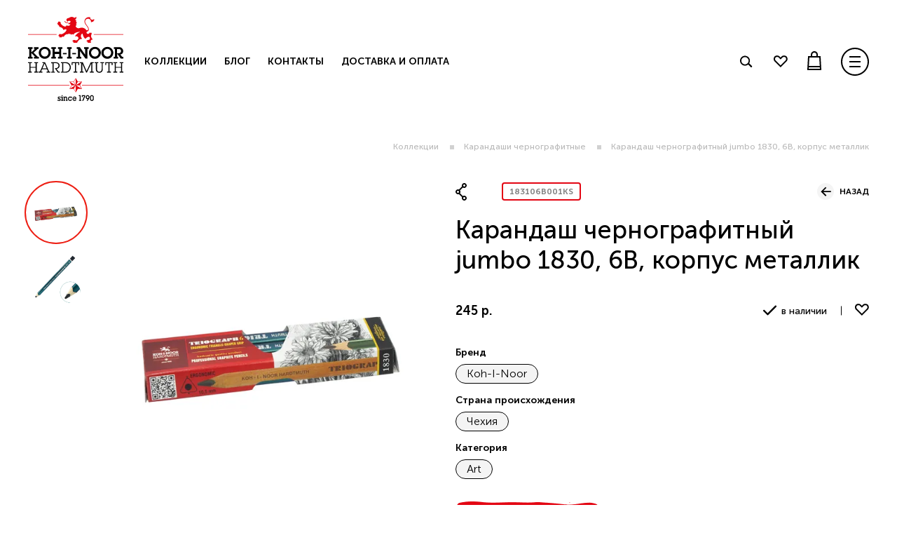

--- FILE ---
content_type: text/html; charset=utf-8
request_url: https://kin-shop.ru/product/karandash-chernografitnyy-jumbo-1830-6b-korpus-metallik
body_size: 60179
content:
<!DOCTYPE html>
<html style="--color-btn-bg:#71b85f;
--color-btn-bg-is-dark:true;
--bg:#ffffff;
--bg-is-dark:false;

--color-text: var(--color-text-dark);
--color-text-minor-shade: var(--color-text-dark-minor-shade);
--color-text-major-shade: var(--color-text-dark-major-shade);
--color-text-half-shade: var(--color-text-dark-half-shade);

--color-notice-warning-is-dark:false;
--color-notice-success-is-dark:false;
--color-notice-error-is-dark:false;
--color-notice-info-is-dark:false;
--color-form-controls-bg:var(--bg);
--color-form-controls-bg-disabled:var(--bg-minor-shade);
--color-form-controls-border-color:var(--bg-half-shade);
--color-form-controls-color:var(--color-text);
--is-editor:false;

 ">
    <head><link media='print' onload='this.media="all"' rel='stylesheet' type='text/css' href='/served_assets/public/jquery.modal-0c2631717f4ce8fa97b5d04757d294c2bf695df1d558678306d782f4bf7b4773.css'><meta data-config="{&quot;product_id&quot;:254121890}" name="page-config" content="" /><meta data-config="{&quot;money_with_currency_format&quot;:{&quot;delimiter&quot;:&quot; &quot;,&quot;separator&quot;:&quot;.&quot;,&quot;format&quot;:&quot;%n %u&quot;,&quot;unit&quot;:&quot;р.&quot;,&quot;show_price_without_cents&quot;:1},&quot;currency_code&quot;:&quot;RUR&quot;,&quot;currency_iso_code&quot;:&quot;RUB&quot;,&quot;default_currency&quot;:{&quot;title&quot;:&quot;Российский рубль&quot;,&quot;code&quot;:&quot;RUR&quot;,&quot;rate&quot;:1.0,&quot;format_string&quot;:&quot;%n %u&quot;,&quot;unit&quot;:&quot;р.&quot;,&quot;price_separator&quot;:&quot;&quot;,&quot;is_default&quot;:true,&quot;price_delimiter&quot;:&quot;&quot;,&quot;show_price_with_delimiter&quot;:true,&quot;show_price_without_cents&quot;:true},&quot;facebook&quot;:{&quot;pixelActive&quot;:false,&quot;currency_code&quot;:&quot;RUB&quot;,&quot;use_variants&quot;:null},&quot;vk&quot;:{&quot;pixel_active&quot;:null,&quot;price_list_id&quot;:null},&quot;new_ya_metrika&quot;:true,&quot;ecommerce_data_container&quot;:&quot;dataLayer&quot;,&quot;common_js_version&quot;:null,&quot;vue_ui_version&quot;:null,&quot;feedback_captcha_enabled&quot;:null,&quot;account_id&quot;:1015093,&quot;hide_items_out_of_stock&quot;:false,&quot;forbid_order_over_existing&quot;:true,&quot;minimum_items_price&quot;:null,&quot;enable_comparison&quot;:true,&quot;locale&quot;:&quot;ru&quot;,&quot;client_group&quot;:null,&quot;consent_to_personal_data&quot;:{&quot;active&quot;:true,&quot;obligatory&quot;:true,&quot;description&quot;:&quot;\u003cp\u003eНастоящим подтверждаю, что я ознакомлен и согласен с условиями \u003ca href=\&quot;/page/oferta\&quot; target=\&quot;blank\&quot;\u003eоферты и политики конфиденциальности\u003c/a\u003e.\u003c/p\u003e&quot;},&quot;recaptcha_key&quot;:&quot;6LfXhUEmAAAAAOGNQm5_a2Ach-HWlFKD3Sq7vfFj&quot;,&quot;recaptcha_key_v3&quot;:&quot;6LcZi0EmAAAAAPNov8uGBKSHCvBArp9oO15qAhXa&quot;,&quot;yandex_captcha_key&quot;:&quot;ysc1_ec1ApqrRlTZTXotpTnO8PmXe2ISPHxsd9MO3y0rye822b9d2&quot;,&quot;checkout_float_order_content_block&quot;:false,&quot;available_products_characteristics_ids&quot;:null,&quot;sber_id_app_id&quot;:&quot;5b5a3c11-72e5-4871-8649-4cdbab3ba9a4&quot;,&quot;theme_generation&quot;:4,&quot;quick_checkout_captcha_enabled&quot;:false,&quot;max_order_lines_count&quot;:500,&quot;sber_bnpl_min_amount&quot;:1000,&quot;sber_bnpl_max_amount&quot;:150000,&quot;counter_settings&quot;:{&quot;data_layer_name&quot;:&quot;dataLayer&quot;,&quot;new_counters_setup&quot;:false,&quot;add_to_cart_event&quot;:true,&quot;remove_from_cart_event&quot;:true,&quot;add_to_wishlist_event&quot;:true},&quot;site_setting&quot;:{&quot;show_cart_button&quot;:true,&quot;show_service_button&quot;:false,&quot;show_marketplace_button&quot;:false,&quot;show_quick_checkout_button&quot;:true},&quot;warehouses&quot;:[{&quot;id&quot;:4122101,&quot;title&quot;:&quot;Офис в Москве&quot;,&quot;array_index&quot;:1},{&quot;id&quot;:4122100,&quot;title&quot;:&quot;ЗЕРН&quot;,&quot;array_index&quot;:0}],&quot;captcha_type&quot;:&quot;google&quot;,&quot;human_readable_urls&quot;:false}" name="shop-config" content="" /><meta name='js-evnvironment' content='production' /><meta name='default-locale' content='ru' /><meta name='insales-redefined-api-methods' content="[]" />
<!--InsalesCounter -->
<script type="text/javascript">
(function() {
  if (typeof window.__insalesCounterId !== 'undefined') {
    return;
  }

  try {
    Object.defineProperty(window, '__insalesCounterId', {
      value: 1015093,
      writable: true,
      configurable: true
    });
  } catch (e) {
    console.error('InsalesCounter: Failed to define property, using fallback:', e);
    window.__insalesCounterId = 1015093;
  }

  if (typeof window.__insalesCounterId === 'undefined') {
    console.error('InsalesCounter: Failed to set counter ID');
    return;
  }

  let script = document.createElement('script');
  script.async = true;
  script.src = '/javascripts/insales_counter.js?7';
  let firstScript = document.getElementsByTagName('script')[0];
  firstScript.parentNode.insertBefore(script, firstScript);
})();
</script>
<!-- /InsalesCounter -->

        <script src="https://static.insales-cdn.com/assets/1/7985/10288945/1761467168/modernizr.custom.js"></script>
        <script>
            
            window.addEventListener("DOMContentLoaded", function (event) {
    
                window.setTimeout(function() {
                    preloader.classList.add('hide');
                    document.body.classList.add('loaded');
                }, 2000);
            });
            
        </script>

        <style>
            .loaded {
                opacity: 1 !important;
            }
        </style>
        
        <!-- meta -->
<meta charset="UTF-8" /><title>Карандаш чернографитный jumbo 1830, 6B, корпус металлик - купить по выгодной цене | KOH-I-NOOR</title><meta name="description" content="Предлагаем купить Карандаш чернографитный jumbo 1830, 6B, корпус металлик.
Цена - 245 р.. Быстрая доставка.
☎️ 8 812 372-68-12
Смотрите все товары в разделе «Карандаши чернографитные»
">
<meta data-config="{&quot;static-versioned&quot;: &quot;1.38&quot;}" name="theme-meta-data" content="">
<meta name="robots" content="index,follow" />
<meta http-equiv="X-UA-Compatible" content="IE=edge,chrome=1" />
<meta name="viewport" content="width=device-width, initial-scale=1.0" />
<meta name="SKYPE_TOOLBAR" content="SKYPE_TOOLBAR_PARSER_COMPATIBLE" />
<meta name="format-detection" content="telephone=no">
<meta name="apple-mobile-web-app-capable" content="no" />

<!-- canonical url--><link rel="canonical" href="https://kin-shop.ru/product/karandash-chernografitnyy-jumbo-1830-6b-korpus-metallik" />


<!-- rss feed-->
    <meta property="og:title" content="Карандаш чернографитный jumbo 1830, 6B, корпус металлик">
    <meta property="og:type" content="website">
    <meta property="og:url" content="https://kin-shop.ru/product/karandash-chernografitnyy-jumbo-1830-6b-korpus-metallik">

    
      <meta property="og:image" content="https://static.insales-cdn.com/images/products/1/2224/453994672/183106B001KS_упаковка.jpg">
    




<!-- icons-->
<link rel="icon" type="image/x-icon" rel="shortcut icon" sizes="16x16" href="https://static.insales-cdn.com/assets/1/7985/10288945/1761467168/favicon.ico" /><style media="screen">
	@supports (content-visibility: hidden) {
		body:not(.settings_loaded) {
			content-visibility: hidden;
		}
	}

	@supports not (content-visibility: hidden) {
		body:not(.settings_loaded) {
			visibility: hidden;
		}
	}
</style>



    <meta name='product-id' content='254121890' />
</head>

  <svg aria-hidden="true" style="position: absolute; width: 0; height: 0; overflow: hidden;" version="1.1" xmlns="http://www.w3.org/2000/svg" xmlns:xlink="http://www.w3.org/1999/xlink">
    <defs>
    <symbol id="icon-pencil" viewBox="0 0 34 32">
        <path fill="#848484" style="fill: var(--color2, #848484)" d="M2.077 31.8c0.2 0 0.2 0 0.4 0l9.8-3.2 19.8-19.6c0.6-0.6 0.8-1.4 0.8-2.2s-0.4-1.6-1-2.2l-3.6-3.6c-0.6-0.6-1.4-1-2.2-1s-1.6 0.2-2.4 0.8l-19.8 19.6-3.4 9.4c-0.2 0.6 0 1 0.4 1.4s0.8 0.6 1.2 0.6zM29.477 6.2c0.6 0.6 0.6 1.6 0 2.2l-16.2 16.2 0.4-1.4c0-0.4-0.2-0.8-0.6-1-0.2 0-0.2 0-0.4 0l-1.6 0.4 16.4-16.4c0.4-0.6 1.4-0.6 2 0zM23.877 3c0.6-0.6 1.6-0.6 2.2 0s0.6 1.6 0 2.2l-16.4 16.2 0.4-1.6c0.2-0.4-0.2-0.8-0.6-1-0.2 0-0.2 0-0.4 0l-1.4 0.2 16.2-16zM5.477 21.2l2.6-0.6-0.8 3.2v0.2c0 0 0 0 0 0.2 0 0 0 0 0 0.2 0 0 0 0.2 0.2 0.2 0 0 0 0 0.2 0.2 0 0 0 0 0.2 0h0.4l1.8-0.4 1.4-0.4-0.6 2.6-4.2 1.4c-1.2-0.6-2-1.6-2.8-2.8l1.6-4z"></path>
    </symbol>
    <symbol id="icon-arrow" viewBox="0 0 34 32">
    <path d="M0.953 16.242l-0.3 0.3 15.048 15.048 3.017-3.017-10.025-10.025h25.032v-4.267l-24.782-0 9.782-9.783-3.017-3.017-14.756 14.76z"></path>
    </symbol>
    <symbol id="icon-arrow-2" viewBox="0 0 53 32">
    <path d="M25.579 29.618l-0.5 0.5-25.079-25.079 5.028-5.028 20.055 20.055 20.068-20.068 5.028 5.028-24.6 24.593z"></path>
    </symbol>
    <symbol id="icon-arrow-long" viewBox="0 0 163 32">
    <path d="M161.517 16.006l-1.7 1.697-13.932 13.934-1.885-1.886 12.419-12.419h-156.419v-2.667h156.781l-12.781-12.781 1.885-1.886 15.817 15.818-0.185 0.189z"></path>
    </symbol>
    <symbol id="icon-arrow-longer" viewBox="0 0 323 32">
    <path d="M321.516 16.005l0.187-0.188-15.817-15.817-1.885 1.886 12.781 12.781-316.781 0v2.667l316.419-0-12.419 12.419 1.885 1.886 15.631-15.632z"></path>
    </symbol>
    <symbol id="icon-arrow-long-white" viewBox="0 0 164 32">
    <path fill="#fff" style="fill: var(--color1, #fff)" d="M0.135 16.203l15.797 15.797 1.89-1.89-12.422-12.557h158.38v-2.7h-158.785l12.962-12.962-1.89-1.89-16.067 16.067 0.135 0.135z"></path>
    </symbol>
    <symbol id="icon-bag" viewBox="0 0 36 32">
    <path d="M32 0h-28.235c-1.506 0-3.765 2.259-3.765 3.765v24.471c0 1.506 2.259 3.765 3.765 3.765h28.235c1.506 0 3.765-2.259 3.765-3.765v-24.471c0-1.506-2.259-3.765-3.765-3.765zM32 28.235h-28.235v-24.471h28.235v24.471zM18.635 17.129c4.518 0 8.094-3.576 8.094-8.094 0-0.753-0.565-1.318-1.318-1.318s-1.318 0.565-1.318 1.318c0 3.012-2.447 5.459-5.459 5.459s-5.459-2.447-5.459-5.459c0-0.753-0.565-1.318-1.318-1.318s-1.318 0.565-1.318 1.318c0 4.518 3.576 8.094 8.094 8.094z"></path>
    </symbol>
    <symbol id="icon-ballpoint-pen" viewBox="0 0 32 32">
    <path fill="#fff" style="fill: var(--color1, #fff)" d="M0 30.609h32v1.333h-32v-1.333zM7.133 25.075l20.533-20.467c0.267 0.4 0.534 0.933 0.534 1.467s-0.2 0.933-0.667 1.4l-5.667 5.667c-0.067 0.067-0.867 0.933-0.867 2.467v0.667h1.333v-0.667c0-1 0.467-1.533 0.467-1.533l5.667-5.667c0.667-0.667 1-1.467 1-2.333 0-1.6-1.267-2.867-1.333-2.933l-2.667-2.667c-0.667-0.667-1.667-0.6-2.333 0l-20.867 20.933-2.267 6.533 6.533-2.267c0.067 0 0.6-0.6 0.6-0.6zM24.2 1.342c0.134-0.133 0.267-0.133 0.4 0l2 2c0.067 0.067 0.067 0.2 0.067 0.2s0 0.133-0.067 0.2l-19.4 19.4c-0.267-0.467-0.6-1-1-1.4-0.467-0.467-0.933-0.8-1.4-1l19.4-19.4zM3.267 25.409c-0.133-0.333-0.4-0.6-0.733-0.733l0.867-2.533 0.333-0.333c0.2 0 0.8 0.267 1.467 0.933s0.933 1.267 0.933 1.467l-0.333 0.333-2.533 0.867z"></path>
    </symbol>
    <symbol id="icon-basket" viewBox="0 0 25 32">
    <path d="M22.519 8.296h-21.215l-1.304 23.704h23.822l-1.304-23.704zM20.267 10.667l0.83 14.222h-18.37l0.83-14.222h16.711zM2.489 29.63l0.119-2.37h18.607l0.119 2.37h-18.844z"></path>
    <path d="M11.97 0c3.319 0 5.926 2.607 5.926 5.926v2.37h-2.37v-2.37c0-2.015-1.541-3.556-3.556-3.556s-3.556 1.541-3.556 3.556v2.37h-2.37v-2.37c0-3.319 2.607-5.926 5.926-5.926z"></path>
    </symbol>
    <symbol id="icon-burger" viewBox="0 0 32 32">
    <path d="M30.4 16c0-7.953-6.447-14.4-14.4-14.4s-14.4 6.447-14.4 14.4c0 7.953 6.447 14.4 14.4 14.4s14.4-6.447 14.4-14.4zM32 16c0 8.837-7.163 16-16 16s-16-7.163-16-16c0-8.837 7.163-16 16-16s16 7.163 16 16zM22.4 11.2h-12.8v-1.6h12.8v1.6zM9.6 22.4h12.8v-1.6h-12.8v1.6zM22.4 15.2v1.6h-12.8v-1.6h12.8z"></path>
    </symbol>
    <symbol id="icon-check" viewBox="0 0 43 32">
    <path d="M40.267 0.8c-1.067-1.067-2.667-1.067-3.733 0l-22.667 22.667-9.333-9.333c-1.067-1.067-2.667-1.067-3.733 0s-1.067 2.667 0 3.733l11.2 11.2c0.533 0.533 1.333 0.8 1.867 0.8 0.8 0 1.333-0.267 1.867-0.8l24.533-24.533c1.067-1.067 1.067-2.667 0-3.733z"></path>
    </symbol>
    <symbol id="icon-cross" viewBox="0 0 33 32">
    <path fill="#fff" style="fill: var(--color1, #fff)" d="M32.6 1.436l-1.641-1.436-14.359 14.564-14.564-14.564-1.436 1.436 14.564 14.564-14.564 14.359 1.436 1.641 14.564-14.564 14.359 14.564 1.641-1.641-14.564-14.359 14.564-14.564z"></path>
    </symbol>
    <symbol id="icon-delivery" viewBox="0 0 28 32">
    <path d="M13.851 26.25c0.273 0 0.495-0.224 0.495-0.5s-0.221-0.5-0.495-0.5c-0.273 0-0.495 0.224-0.495 0.5s0.221 0.5 0.495 0.5z"></path>
    <path d="M2.473 12c-0.272 0-0.495 0.225-0.495 0.5v7c0 0.275 0.223 0.5 0.495 0.5s0.495-0.225 0.495-0.5v-7c0-0.275-0.223-0.5-0.495-0.5z"></path>
    <path d="M4.452 16c-0.272 0-0.495 0.225-0.495 0.5v3c0 0.275 0.223 0.5 0.495 0.5s0.495-0.225 0.495-0.5v-3c0-0.275-0.223-0.5-0.495-0.5z"></path>
    <path d="M0.495 16c-0.272 0-0.495 0.225-0.495 0.5v3c0 0.275 0.223 0.5 0.495 0.5s0.495-0.225 0.495-0.5v-3c0-0.275-0.223-0.5-0.495-0.5z"></path>
    <path d="M20.306 20l-4.551-2.025c-0.173 0.3-0.396 0.575-0.693 0.775l4.254 1.9-5.070 2.35c-0.049-0.675 0.099-1.5 0.396-2.15 0.371-0.8-0.272-1.3-0.643-1.55-0.148-0.125-0.371-0.3-0.396-0.4 0-0.075 0.025-0.325 0.816-0.9 0.396-0.275 0.618-0.65 0.643-1.1 0.049-0.75-0.47-1.525-0.816-1.95 1.459-1.325 3.092-2.7 4.18-4.3 1.806-2.625 1.954-6.7-0.445-9.025-1.088-1.075-2.548-1.6-4.007-1.625h-0.173c-2.276 0.025-4.526 1.225-5.466 3.425-1.113 2.625 0.223 6.175 1.756 8.3 0.148 0.225 2.325 2.9 3.191 3.625 0.272 0.275 0.841 1 0.816 1.45 0 0.1-0.049 0.225-0.223 0.35-0.643 0.45-1.385 1.075-1.237 1.9 0.074 0.5 0.47 0.775 0.791 1.025 0.124 0.1 0.322 0.25 0.346 0.3 0 0 0 0.025-0.025 0.050-0.346 0.75-0.519 1.7-0.495 2.525l-4.872-2.3 3.265-1.45c-0.074-0.425 0-0.825 0.148-1.15l-4.403 1.95c-0.247 0.1-0.47 0.425-0.47 0.7v7.375c0 0.275 0.198 0.6 0.445 0.725l6.035 3.125c0.124 0.050 0.297 0.1 0.445 0.1 0.173 0 0.322-0.025 0.445-0.1l6.035-3.125c0.247-0.125 0.445-0.45 0.445-0.725v-7.375c0-0.3-0.198-0.6-0.47-0.7zM13.554 14.25c-0.866-0.875-2.424-2.775-2.671-3.1-1.484-2.075-2.523-5.25-1.657-7.325 0.742-1.725 2.548-2.825 4.625-2.825 1.336 0 2.572 0.475 3.463 1.325 2.078 2.025 1.781 5.6 0.322 7.75-0.866 1.275-2.152 2.45-3.413 3.575-0.223 0.2-0.445 0.4-0.668 0.6zM19.787 27.95l-5.441 2.825v-3.025c0-0.275-0.223-0.5-0.495-0.5s-0.495 0.225-0.495 0.5v3.025l-5.441-2.825v-6.425l5.664 2.675c0.074 0.025 0.148 0.050 0.198 0.050 0.074 0 0.148-0.025 0.198-0.050l5.812-2.675v6.425z"></path>
    <path d="M13.108 3.75c0.273 0 0.495-0.224 0.495-0.5s-0.221-0.5-0.495-0.5c-0.273 0-0.495 0.224-0.495 0.5s0.221 0.5 0.495 0.5z"></path>
    <path d="M2.473 11c0.273 0 0.495-0.224 0.495-0.5s-0.221-0.5-0.495-0.5-0.495 0.224-0.495 0.5c0 0.276 0.221 0.5 0.495 0.5z"></path>
    <path d="M25.228 12c-0.272 0-0.495 0.225-0.495 0.5v7c0 0.275 0.223 0.5 0.495 0.5s0.495-0.225 0.495-0.5v-7c0-0.275-0.223-0.5-0.495-0.5z"></path>
    <path d="M27.206 16c-0.272 0-0.495 0.225-0.495 0.5v3c0 0.275 0.223 0.5 0.495 0.5s0.495-0.225 0.495-0.5v-3c0-0.275-0.223-0.5-0.495-0.5z"></path>
    <path d="M23.249 16c-0.272 0-0.495 0.225-0.495 0.5v3c0 0.275 0.223 0.5 0.495 0.5s0.495-0.225 0.495-0.5v-3c0-0.275-0.223-0.5-0.495-0.5z"></path>
    <path d="M25.228 11c0.273 0 0.495-0.224 0.495-0.5s-0.221-0.5-0.495-0.5-0.495 0.224-0.495 0.5c0 0.276 0.221 0.5 0.495 0.5z"></path>
    <path d="M14.84 4.45c0.025 0 1.509 0.85 1.162 2.975-0.049 0.275 0.148 0.525 0.421 0.575 0.025 0 0.049 0 0.074 0 0.247 0 0.445-0.175 0.495-0.425 0.445-2.8-1.583-3.975-1.682-4.025-0.247-0.125-0.544-0.050-0.668 0.2s-0.025 0.55 0.198 0.7z"></path>
    </symbol>
    <symbol id="icon-elephant" viewBox="0 0 57 32">
    <path d="M39.128 28.673c-0.012 0.082-0.059 0.281-0.094 0.492-0.177-0.035-0.459-0.023-0.518-0.129-0.129-0.223-0.271-0.609-0.165-0.75 0.224-0.316 0.624-0.504 0.906-0.797 0.388-0.398 0.789-0.808 1.083-1.277 0.118-0.176 0.035-0.597-0.106-0.797-0.518-0.75-1.106-1.452-1.672-2.167-0.447-0.562-0.942-1.101-1.707-1.101-0.93 0-1.86 0.094-2.778 0.187-0.153 0.012-0.353 0.269-0.4 0.445-0.165 0.574 0.294 0.902 0.624 1.23 0.141 0.141 0.53 0.129 0.765 0.059 0.4-0.117 0.706-0.094 0.989 0.246 0.271 0.328 0.6 0.597 0.906 0.902 0.059 0.059 0.153 0.117 0.153 0.176-0.024 0.48 0.094 1.054-0.129 1.406-0.247 0.387-0.8 0.796-1.248 0.808-0.624 0.023-1.26-0.269-1.883-0.457-0.471-0.141-0.942-0.316-1.413-0.492-0.718-0.281-1.53-0.469-2.131-0.925-0.424-0.316-0.6-1.007-0.789-1.558-0.294-0.843-0.459-1.757-1.142-2.401-0.459-0.433-0.977-0.808-1.495-1.183-0.059-0.047-0.377 0.105-0.424 0.223-0.212 0.574-0.459 1.171-0.53 1.769-0.106 0.96-0.165 1.933-0.059 2.893 0.071 0.621 0.436 1.218 0.706 1.804 0.047 0.094 0.271 0.129 0.424 0.129 0.777-0.012 1.554-0.059 2.331-0.070 0.306-0.012 0.624 0.012 0.93 0.035 1.26 0.094 2.519 0.164 3.779 0.281 0.247 0.023 0.483 0.187 0.73 0.281 0 0.070 0.012 0.129 0.012 0.199-0.235 0.070-0.471 0.176-0.706 0.211-0.435 0.070-0.883 0.117-1.33 0.141-2.26 0.094-4.532 0.211-6.804 0.258-1.401 0.035-2.813 0.070-4.202-0.070-0.93-0.094-1.825-0.48-2.731-0.773-0.388-0.129-0.412-0.539-0.118-0.843 0.577-0.574 1.165-1.136 1.719-1.734 0.565-0.621 0.612-1.394 0.518-2.19-0.071-0.621-0.188-1.242-0.153-1.851 0.082-1.312-0.518-2.331-1.26-3.303-0.824-1.078-1.848-2.015-2.237-3.385-0.047-0.152-0.224-0.258-0.341-0.375-0.718-0.644-1.377-1.382-2.178-1.921-0.765-0.515-1.624-0.914-2.507-1.195-0.965-0.305-1.966-0.223-2.919 0.246-0.224 0.105-0.541 0.094-0.789 0.035-0.106-0.023-0.283-0.34-0.235-0.422 0.247-0.504 0.318-1.148 0.977-1.37 0.153-0.047 0.283-0.164 0.53-0.316-1.165-0.328-1.989-0.937-2.696-1.757-0.789-0.914-1.177-1.956-1.201-3.151 0-0.059-0.012-0.129 0.012-0.176 0.506-0.75-0.141-1.16-0.553-1.511-0.518-0.445-1.083-0.82-1.907-0.562-0.812 0.258-1.295 0.75-1.601 1.476-0.294 0.703 0.506 1.745 1.26 1.663 0.377-0.047 1.224 0.621 1.212 1.019 0 0.187-0.235 0.539-0.33 0.527-0.53-0.070-0.73 1.007-1.401 0.351-0.541-0.527-1.154-0.972-1.695-1.488-1.471-1.382-1.483-2.589-0.071-4.217 0.671-0.761 1.577-1.042 2.448-1.417 0.129-0.059 0.294-0.023 0.447-0.012 0.212 0.023 0.436 0.105 0.636 0.070 1.495-0.246 2.684 0.469 3.932 1.113 1.177 0.621 2.107 1.499 3.049 2.389 0.118 0.117 0.306 0.199 0.471 0.223 1.024 0.129 2.048 0.293 3.084 0.316 0.436 0.012 0.859-0.351 1.307-0.469 1.519-0.422 3.025-0.726 4.414 0.457 0.247 0.211 0.777 0.117 1.177 0.094 0.33-0.012 0.647-0.141 0.977-0.187 1.012-0.141 1.73 0.246 2.189 1.148 0.165 0.316 0.282 0.867 0.506 0.914 0.483 0.094 1.048 0.012 1.53-0.141 0.989-0.293 1.93-0.785 2.931-0.972 0.942-0.164 1.942-0.059 2.907-0.035 1.401 0.023 2.802 0.059 4.191 0.141 1.177 0.059 2.354-0.223 3.508 0.316 0.73 0.34 1.613 0.351 2.307 0.738 0.895 0.492 1.66 1.206 2.484 1.839 0.212 0.164 0.388 0.387 0.612 0.539 1.165 0.796 2.048 1.862 2.802 3.034 0.224 0.351 0.365 0.785 0.4 1.195 0.035 0.48 0.259 0.609 0.671 0.726 0.706 0.199 1.424 0.398 2.095 0.703 1.459 0.668 1.836 1.769 1.554 3.104-0.094 0.445-0.742 0.832-1.212 1.136-0.365 0.234-0.836 0.281-1.319-0.129 0.212-0.105 0.33-0.187 0.459-0.223 0.494-0.094 1.048-0.211 1.118-0.785 0.071-0.597-0.271-1.171-0.777-1.406-0.812-0.363-1.695-0.55-2.566-0.773-0.082-0.023-0.33 0.211-0.341 0.34-0.153 1.288-0.636 2.413-1.365 3.491-0.636 0.925-1.13 1.944-1.577 2.975-0.447 1.043-0.235 2.108 0.224 3.104 0.483 1.054 1.036 2.085 1.542 3.127 0.165 0.34 0.365 0.445 0.753 0.363 0.412-0.094 0.859-0.059 1.271-0.152 0.553-0.117 1.189-0.035 1.566-0.621 0.082-0.129 0.341-0.176 0.518-0.199 1.177-0.117 2.343-0.234 3.52-0.328 0.483-0.035 0.965-0.082 1.448-0.047 0.165 0.012 0.424 0.246 0.436 0.398 0.035 0.515 0.071 1.054-0.047 1.558-0.106 0.457-0.506 0.668-1.012 0.562-0.247-0.047-0.506-0.059-0.753-0.047-1.142 0.082-2.295 0.199-3.437 0.269-0.895 0.059-1.789 0.059-2.684 0.082-0.718 0.023-1.448 0-2.166 0.059-0.624 0.047-1.236 0.234-1.848 0.258-1.083 0.047-2.178 0.059-3.249-0.012-0.353-0.023-0.565-0.351-0.4-0.808 0.212-0.574 0.082-0.644-0.53-0.632-0.73 0-1.424-0.105-2.119-0.164zM23.237 9.792c0.106-0.094 0.212-0.199 0.318-0.293 0.071 0.152 0.177 0.293 0.2 0.445 0.024 0.199-0.024 0.41-0.047 0.773 0.624-0.761 0.624-1.417 0.188-2.015-0.2-0.269-0.33-0.597-0.483-0.89 0.059-0.035 0.118-0.082 0.177-0.117 0.165 0.141 0.341 0.293 0.53 0.469-0.012-0.679-0.494-1.242-0.848-1.019-0.483 0.316-0.647-0.023-0.918-0.246-0.177-0.152-0.4-0.258-0.589-0.375-0.13-0.082-0.271-0.176-0.4-0.269 0.141-0.094 0.282-0.246 0.436-0.281s0.33 0.082 0.506 0.094c0.129 0.012 0.353 0 0.4-0.082 0.259-0.433 0.483-0.902 0.742-1.406-0.565-0.082-0.965-0.082-1.224 0.387-0.177 0.34-0.377 0.293-0.541-0.023-0.247-0.445-0.565-0.281-0.8-0.047-0.212 0.211-0.318 0.515-0.494 0.785 0.177 0.117 0.318 0.187 0.436 0.281 0.047 0.035 0.082 0.164 0.059 0.199-0.047 0.070-0.153 0.152-0.224 0.141-0.53-0.105-1.059-0.234-1.601-0.328-0.141-0.023-0.282 0-0.436 0.012 0.035 0.117 0.059 0.234 0.094 0.363 0.071 0.234 0.212 0.48 0.2 0.715-0.012 0.469-0.141 0.925-0.177 1.394-0.059 0.726-0.106 1.441-0.118 2.167-0.012 0.246 0 0.609 0.153 0.726 0.577 0.457 0.388 1.148 0.612 1.71 0.071 0.164-0.259 0.492-0.412 0.738-0.118-0.164-0.235-0.328-0.365-0.48-0.129-0.141-0.271-0.269-0.4-0.41-0.047 0.047-0.106 0.094-0.153 0.141 0.318 1.054 0.636 2.12 0.953 3.174 0.094-0.012 0.188-0.035 0.282-0.047 0-0.445 0-0.902 0-1.347 0-0.586 0.165-1.206 0.742-1.324 0.565-0.105 0.953-0.387 1.365-0.679 0.612-0.422 1.201-0.867 1.777-1.335 0.294-0.234 0.424-0.504 0.141-0.902-0.129-0.187-0.047-0.527-0.047-0.796-0.024-0.023-0.035 0-0.035 0zM26.721 16.761c0.365-0.023 0.541-0.223 0.341-0.539-0.4-0.644-0.424-1.499-1.142-1.956-0.082-0.047-0.118-0.211-0.118-0.316-0.012-0.609-0.024-1.218 0-1.827 0.024-0.586-0.035-1.23 0.753-1.441 0.106-0.023 0.177-0.199 0.247-0.316 0.541-0.878 1.024-1.792 1.624-2.612 0.412-0.562 0.989-1.007 1.471-1.511 0.153-0.164 0.247-0.375 0.377-0.562-0.212-0.023-0.483-0.141-0.612-0.059-0.953 0.691-2.001 1.312-2.755 2.179-0.636 0.715-0.918 1.745-1.342 2.635-0.377 0.785-0.377 1.78-1.248 2.308-0.071 0.047-0.094 0.164-0.141 0.246-0.447 0.949-0.93 1.886-1.33 2.858-0.259 0.632-0.494 1.3-0.565 1.968-0.106 0.937-0.059 1.886-0.082 2.835 0 0.117-0.012 0.246 0.035 0.34 0.294 0.726 0.6 1.452 0.895 2.19 0.318 0.785 0.553 0.949 1.377 0.773 0.2-0.047 0.341-0.351 0.506-0.539-0.188-0.082-0.365-0.187-0.553-0.223-0.212-0.035-0.436 0.035-0.636-0.023-0.153-0.047-0.259-0.223-0.388-0.34 0.035-0.047 0.059-0.105 0.094-0.152 0.506 0 1.012 0.035 1.507-0.023 0.165-0.023 0.318-0.281 0.471-0.433-0.188-0.129-0.388-0.375-0.565-0.363-0.282 0.023-0.541 0.211-0.848 0.34-0.188-0.164-0.4-0.363-0.647-0.597 0.318-0.398 0.141-0.691-0.259-0.937-0.094-0.059-0.118-0.258-0.165-0.387 0.141-0.035 0.282-0.105 0.424-0.117 0.294-0.023 0.589-0.023 0.883-0.035 0.153-0.012 0.318-0.070 0.471-0.035 0.106 0.023 0.2 0.141 0.306 0.223-0.094 0.082-0.165 0.211-0.271 0.246-0.212 0.070-0.447 0.094-0.836 0.176 0.271 0.316 0.424 0.609 0.659 0.738 0.294 0.152 1.177-0.457 1.224-0.89 0.024-0.246-0.235-0.574-0.447-0.773-0.118-0.117-0.436-0.094-0.636-0.047-0.848 0.211-1.825-0.094-2.142-0.82 0.318 0.059 0.659 0.012 0.8 0.152 0.541 0.55 1.107 0.187 1.742 0.187-1.071-1.675-0.977-3.467-0.977-5.259 0.33 0.75 0.424 1.581 0.753 2.296s0.906 1.324 1.377 1.968c0.059-0.035 0.129-0.070 0.188-0.094 0.082-0.492 0.153-0.972 0.235-1.464l-0.059 0.035zM46.803 14.184c-0.082-0.059-0.165-0.117-0.235-0.187 0.106-0.246 0.235-0.492 0.318-0.75 0.047-0.152 0.024-0.34 0.024-0.504-0.177 0.023-0.365 0.012-0.518 0.082-0.118 0.047-0.177 0.211-0.282 0.293-0.082 0.059-0.259 0.117-0.282 0.094-0.071-0.094-0.153-0.246-0.129-0.34 0.024-0.117 0.188-0.187 0.247-0.305 0.082-0.152 0.235-0.398 0.177-0.469-0.118-0.152-0.341-0.246-0.53-0.328-0.071-0.035-0.177 0-0.353 0.012 0.435-1.23-0.259-1.933-1.106-2.553 0.118-0.164 0.212-0.305 0.318-0.469-0.141-0.105-0.235-0.199-0.353-0.269-0.129-0.082-0.259-0.141-0.412-0.223 0.082-0.223 0.153-0.398 0.224-0.562-0.636-0.621-0.753-0.609-1.083-0.047-0.647 0.117-1.201 0.211-1.742 0.305-1.389 0.234-2.613 0.89-3.755 1.651-0.647 0.422-1.201 1.043-1.66 1.675-0.4 0.539-0.6 1.218-0.93 1.944 0.33 0.012 0.494-0.012 0.624 0.047 0.094 0.035 0.153 0.176 0.224 0.269-0.094 0.059-0.188 0.152-0.271 0.152-0.647 0.012-0.906 0.398-0.706 1.019 0.059 0.176 0.024 0.398-0.035 0.586-0.165 0.504 0.059 0.89 0.577 0.96 0.106 0.012 0.212 0.129 0.306 0.187-0.082 0.094-0.153 0.211-0.259 0.258-0.141 0.070-0.294 0.082-0.447 0.129 0.012 0.082 0.012 0.164 0.024 0.234 0.247 0 0.541 0.082 0.718-0.023 0.212-0.129 0.436-0.433 0.436-0.644-0.035-1.359 0.412-2.542 1.142-3.655 0.082-0.129 0.141-0.281 0.224-0.48-0.235-0.012-0.377 0-0.506-0.035-0.129-0.047-0.247-0.141-0.365-0.211 0.129-0.082 0.247-0.223 0.388-0.246 0.141-0.035 0.33 0.094 0.459 0.047 0.177-0.059 0.447-0.187 0.471-0.316 0.188-1.007 0.694-1.804 1.589-2.296 0.683-0.375 1.401-0.679 2.131-0.914 0.177-0.059 0.471 0.281 0.718 0.433-0.118 0.152-0.2 0.351-0.341 0.457-1.13 0.773-1.801 1.898-2.343 3.081-0.506 1.113-0.188 2.261 0.165 3.373 0.141 0.433 0.341 0.832 0.541 1.312 0.506-0.387 0.706-0.703 0.483-1.265-0.624-1.546-0.282-3.057 0.259-4.545 0.047-0.129 0.271-0.199 0.4-0.293 0.012 0.164 0.071 0.351 0.024 0.504-0.388 1.171-0.706 2.343-0.412 3.584 0.106 0.457 0.129 0.937 0.953 0.586-0.129 0.281-0.224 0.398-0.247 0.527-0.035 0.199-0.106 0.492 0 0.597 0.753 0.82 1.707 1.277 2.825 1.324 0.294 0.012 0.6-0.199 0.906-0.316-0.012-0.059-0.035-0.117-0.047-0.176-0.577-0.199-1.318 0.258-1.789-0.504 1.001-0.012 2.060 0.234 2.908-0.644 0.012 0.293-0.024 0.504-0.153 0.656-0.247 0.293-0.694 0.457-0.553 0.972 0.012 0.047-0.106 0.176-0.188 0.187-0.6 0.152-1.165 0.433-1.825 0.223-0.953-0.305-0.989-0.269-1.189 0.691-0.035 0.187 0.059 0.398 0.106 0.609 0.035 0.141 0.071 0.293 0.071 0.293-0.341 0.152-0.565 0.246-0.777 0.34 0.118 0.187 0.188 0.445 0.353 0.562 0.224 0.152 0.53 0.187 0.8 0.293 0.106 0.047 0.188 0.141 0.282 0.211-0.094 0.105-0.177 0.258-0.294 0.293-0.129 0.035-0.306-0.023-0.447-0.082-0.33-0.152-0.647-0.34-1.059-0.55-0.2 0.387-0.447 0.738-0.565 1.136-0.047 0.164 0.13 0.469 0.294 0.597 0.4 0.305 0.871 0.527 1.271 0.82 0.212 0.164 0.365 0.41 0.483 0.562-0.294 0.258-0.659 0.41-0.706 0.633-0.177 0.785-0.859 1.581-0.059 2.389 0.047 0.047 0.047 0.152 0.047 0.223 0 0.691-0.024 1.382 0 2.073 0 0.129 0.2 0.351 0.294 0.351 0.494-0.012 0.989-0.082 1.471-0.117 0.153-0.012 0.306 0.035 0.447 0.070 0.153 0.023 0.318 0.129 0.436 0.082 0.836-0.281 1.66-0.586 2.566-0.902-0.565-1.089-1.377-0.152-2.048-0.176 0.012-0.539 0.365-0.621 0.718-0.761 0.165-0.070 0.33-0.363 0.318-0.539-0.012-0.152-0.294-0.387-0.447-0.387-0.459 0.012-0.918 0.129-1.377 0.187-0.177 0.023-0.365 0-0.553-0.035-0.024 0-0.059-0.187-0.035-0.199 0.177-0.105 0.353-0.211 0.553-0.258 0.341-0.070 0.694-0.070 1.024-0.164 0.153-0.047 0.247-0.246 0.365-0.375-0.2-0.105-0.388-0.246-0.6-0.305-0.247-0.070-0.506-0.059-0.765-0.094 0.188-0.129 0.388-0.246 0.553-0.398 0.106-0.094 0.165-0.234 0.247-0.351-0.129-0.059-0.247-0.141-0.377-0.164-0.106-0.012-0.235 0.094-0.341 0.070s-0.235-0.105-0.294-0.199c-0.024-0.035 0.082-0.199 0.165-0.258 0.094-0.059 0.235-0.035 0.341-0.082 0.129-0.070 0.235-0.176 0.353-0.269-0.082-0.094-0.165-0.187-0.235-0.293-0.094-0.129-0.259-0.305-0.235-0.41 0.2-0.785 0.33-1.605 0.683-2.331 0.471-0.949 0.765-2.038 1.719-2.694 0.106-0.070 0.165-0.223 0.212-0.351 0.224-0.621 0.436-1.242 0.647-1.874 0.153-0.469-0.012-0.808-0.471-0.984-0.447-0.164-0.859-0.445-1.307 0.105-0.541 0.656-1.283 1.043-2.178 0.75-1.118-0.363-2.131-1.898-2.001-3.092 0.118-1.078 0.6-2.003 1.53-2.635 0.153-0.105 0.365-0.129 0.553-0.199 0.035 0.059 0.082 0.117 0.118 0.176-0.177 0.176-0.341 0.363-0.541 0.515-1.33 0.996-1.377 2.858-0.624 3.924 0.671 0.949 1.624 1.171 2.448 0.515 0.153-0.129 0.188-0.398 0.282-0.597-0.235-0.047-0.494-0.176-0.694-0.117-0.459 0.141-0.859 0.176-1.154-0.246-0.412-0.597-0.647-1.242-0.494-1.98 0.118-0.586 0.647-1.16 1.295-1.265-0.153 0.269-0.224 0.469-0.353 0.609-0.624 0.691-0.694 1.417-0.165 2.167 0.106 0.141 0.33 0.199 0.506 0.293 0.012-0.211 0.071-0.41 0.047-0.609-0.047-0.305-0.141-0.597-0.212-0.89 0.565 0.469 0.965 1.007 1.436 1.476 0.553 0.539 1.283 0.457 2.048 0.492-0.494-0.445-0.024-0.668 0.118-0.937-0.753-0.914-1.13-0.141-1.542 0.469zM33.289 20.24c0.071-0.059 0.141-0.117 0.2-0.176 0.8 1.417 2.213 1.078 3.449 1.347-0.071-0.387-0.235-0.691-0.341-1.007-0.224-0.738-0.424-1.476-0.624-2.225-0.059-0.234-0.059-0.469-0.082-0.714-0.235 0.047-0.471 0.094-0.694 0.152-0.094 0.023-0.177 0.070-0.235 0.105-0.047 0.796 0.718 1.488 0.235 2.448-0.129-0.234-0.212-0.34-0.259-0.457-0.188-0.469-0.059-1.23-0.977-1.043-0.059 0.012-0.129-0.070-0.2-0.117-1.318-1.019-2.507-2.12-2.966-3.83-0.518-1.944 0.188-3.572 1.377-4.943 0.824-0.96 1.989-1.64 3.014-2.436 0.106-0.082 0.294-0.059 0.435-0.082 0.035 0.059 0.059 0.117 0.094 0.187-0.341 0.281-0.659 0.574-1.012 0.82-0.436 0.316-1.001 0.504-1.342 0.902-0.624 0.703-1.377 1.3-1.66 2.272-0.271 0.902-0.777 1.734-0.589 2.729 0.388 1.991 1.813 3.174 3.331 4.31 0.024-0.223 0.059-0.504-0.059-0.597-0.388-0.316-0.424-0.668-0.177-1.078-0.53-0.141-1.001-0.246-1.46-0.41-0.153-0.059-0.33-0.211-0.377-0.363-0.2-0.562-0.353-1.136-0.53-1.722 0.318-0.023 0.541-0.269 0.436-0.714-0.082-0.34-0.212-0.679-0.318-1.019 0.436-0.187 0.412-0.199 0.718-0.843 0.071-0.152 0.318-0.211 0.483-0.316 0.024 0.164 0.059 0.328 0.047 0.492 0 0.094-0.071 0.176-0.106 0.269-0.129 0.293-0.188 0.562 0.224 0.703 0.895 0.293 0.965 0.258 1.165-0.281 0.6-1.605 1.53-2.963 3.131-3.736 0.436-0.211 0.859-0.457 1.307-0.644s0.895-0.34 1.354-0.492c0.341-0.117 0.706-0.199 1.059-0.293 0-0.082 0-0.164-0.012-0.246-0.365-0.082-0.765-0.293-1.083-0.211-0.671 0.164-1.307 0.48-1.954 0.75-1.695 0.738-3.202 1.757-4.497 3.069-0.118 0.117-0.306 0.152-0.471 0.223 0.035-0.176 0.024-0.422 0.129-0.527 1.095-1.101 2.331-2.015 3.731-2.706 0.659-0.328 1.354-0.562 2.072-0.855-0.235-0.305-0.435-0.597 0.024-0.914 0.247-0.164 0.094-0.41-0.188-0.422-0.589-0.012-1.177-0.023-1.754 0.035-0.235 0.023-0.447 0.234-0.659 0.363 0.024 0.059 0.047 0.117 0.082 0.176 0.341 0.035 0.683 0.059 1.024 0.094 0.012 0.070 0.024 0.141 0.024 0.223-0.235 0.070-0.471 0.211-0.694 0.187-0.412-0.035-0.73-0.023-0.706 0.515-0.424-0.246-0.8-0.445-1.154-0.656 0.2-0.504 1.071-0.129 1.048-0.949-0.353 0-0.706 0-1.048 0-1.071 0.023-1.212 0.152-1.212 1.16-0.33 0.059-0.683 0.070-0.989 0.199-0.518 0.223-0.977 0.609-1.507 0.773-2.013 0.621-2.601 2.343-3.143 4.041-0.424 1.312-0.071 2.624 0.318 3.9 0.141 0.469 0.318 0.867 0.789 0.902 0.035 0.316 0.059 0.586 0.082 0.82 0.318-0.105 0.518-0.176 0.718-0.246 0.024 0.141 0.106 0.328 0.047 0.433-0.612 1.124 0 2.026 0.518 2.94 0.071 0.129 0.306 0.187 0.483 0.234 0.412 0.105 0.824 0.199 1.236 0.281 0.294 0.059 0.589 0.105 0.942 0.164-0.118-0.422-0.177-0.679-0.247-0.949zM9.476 10.331c0.306 0.023 0.471 0.070 0.6 0.035 0.447-0.129 0.895-0.281 1.33-0.457s0.718-0.176 0.765 0.398c0.012 0.117 0.177 0.211 0.271 0.328 0.106-0.094 0.247-0.176 0.306-0.305 0.082-0.164 0.106-0.351 0.153-0.527 0.071-0.012 0.141-0.023 0.212-0.023 0.047 0.164 0.177 0.34 0.13 0.469-0.153 0.445 0.141 0.609 0.447 0.738 0.071 0.035 0.353-0.199 0.341-0.211-0.33-0.586 0.247-1.019 0.259-1.546 0-0.094 0.2-0.176 0.306-0.258 0.047 0.129 0.141 0.269 0.13 0.398-0.035 0.293-0.153 0.574-0.165 0.855-0.012 0.129 0.141 0.328 0.259 0.375 0.094 0.035 0.353-0.129 0.365-0.223 0.071-0.726 0.565-1.406 0.283-2.179-0.071-0.176-0.106-0.387-0.094-0.574 0-0.105 0.129-0.211 0.188-0.316 0.094 0.082 0.259 0.141 0.283 0.234 0.082 0.351 0.165 0.714 0.153 1.078-0.024 1.031 0.871 2.015 1.86 1.991 0.012-0.094 0.024-0.187 0.035-0.281 0.212-1.031 0.212-1.019-0.683-1.558-0.141-0.082-0.353-0.34-0.318-0.422 0.188-0.457 0.012-0.726-0.377-0.925-0.059-0.023-0.047-0.164-0.106-0.34 0.447 0.117 0.812 0.223 1.177 0.304 0.424 0.094 0.695-0.059 0.753-0.504 0.024-0.223 0.071-0.469 0.012-0.679-0.047-0.211-0.224-0.387-0.33-0.574-0.129 0.094-0.247 0.199-0.388 0.269-0.188 0.082-0.4 0.176-0.6 0.187-0.247 0.012-0.53-0.164-0.742-0.094-0.8 0.234-1.142-0.504-1.777-0.668 0.165-0.211 0.259-0.34 0.353-0.469-0.024-0.047-0.047-0.094-0.059-0.141-0.271 0.082-0.553 0.164-0.8 0.234-0.2-0.141-0.365-0.34-0.565-0.375-0.483-0.094-0.989-0.105-1.471-0.176-0.412-0.059-0.683 0.023-0.777 0.492-0.047 0.246-0.2 0.469-0.235 0.715-0.024 0.152 0.082 0.328 0.141 0.48 0.059 0.141 0.141 0.269 0.212 0.41-0.177 0-0.388 0.070-0.518 0-0.483-0.258-0.471-0.562-0.212-1.324 0.082-0.246-0.094-0.597-0.153-0.89-0.177 0.094-0.353 0.187-0.53 0.281-0.035 0.012-0.071 0-0.235 0 0.106-0.199 0.212-0.328 0.259-0.492 0.035-0.152 0.012-0.316 0.012-0.48-0.153 0.082-0.412 0.129-0.436 0.234-0.129 0.41-0.188 0.843-0.259 1.277-0.024 0.129 0.035 0.281-0.012 0.387-0.235 0.445 0.082 0.457 0.377 0.633 0.541 0.304 1.024 0.738 1.518 1.136 0.047 0.035 0 0.187 0.012 0.281 0.094 0.48 0.224 0.937 0.753 1.37 0.012-0.316 0.035-0.469 0.035-0.632-0.012-0.457-0.059-0.914-0.059-1.359 0-0.246 0.035-0.504 0.094-0.75 0.047-0.152 0.188-0.269 0.283-0.398 0.082 0.152 0.2 0.304 0.235 0.469 0.024 0.141-0.035 0.316-0.094 0.457-0.271 0.679-0.071 1.335 0.059 1.991 0.035 0.152 0.224 0.269 0.353 0.398 0.094-0.152 0.271-0.293 0.283-0.457 0.012-0.223-0.106-0.457-0.118-0.679-0.012-0.187 0.047-0.375 0.082-0.562 0.541 0.586 0.589 1.23 0.283 1.78-0.118 0.199-0.718 0.141-1.107 0.187-0.071 0.012-0.153-0.012-0.235 0-0.918 0.012-1.695 0.269-2.507 0.972zM25.179 7.52c0.035 0.047 0.071 0.082 0.106 0.129-0.518 0.586-0.483 1.23-0.33 1.909 0.024 0.117-0.082 0.281-0.153 0.422-0.106 0.211-0.2 0.41-0.33 0.597-0.424 0.586-0.447 1.406-1.189 1.792-0.541 0.293-1.059 0.644-1.566 1.007-0.459 0.328-0.836 0.761-1.483 0.726-0.118-0.012-0.365 0.316-0.377 0.504-0.071 1.171-0.271 2.39 0.824 3.467 0.071-0.305 0.177-0.539 0.177-0.773 0-1.195 0.035-2.389 0.824-3.385 0.118-0.152 0.294-0.246 0.436-0.375 0.059 0.047 0.106 0.094 0.165 0.152-0.071 0.152-0.118 0.305-0.2 0.433-0.506 0.796-0.718 1.663-0.683 2.612 0.012 0.433-0.082 0.902-0.224 1.312-0.247 0.691-0.141 1.312 0.459 1.898 0.059-0.644 0.082-1.253 0.153-1.851 0.259-2.249 1.001-4.287 2.578-5.985 0.094-0.105 0.129-0.281 0.188-0.422 0.412-0.937 0.824-1.862 1.236-2.799 0.2-0.457 0.471-0.902 0.6-1.382 0.059-0.199-0.165-0.469-0.259-0.714-0.129 0.117-0.259 0.234-0.4 0.351-0.082 0.070-0.224 0.211-0.247 0.187-0.118-0.082-0.235-0.199-0.282-0.328-0.2-0.469-0.483-0.562-0.812-0.234-0.377 0.386 0.012 0.597 0.177 0.855 0.247-0.047 0.436-0.070 0.612-0.105zM41.459 8.691c-1.001 0.469-2.248 0.644-2.66 1.979-0.035 0.105-0.153 0.164-0.224 0.258-0.082 0.117-0.165 0.246-0.212 0.386-0.141 0.363-0.235 0.75-0.4 1.113-0.094 0.223-0.318 0.41-0.4 0.633-0.483 1.23-0.777 2.518-0.895 3.83-0.024 0.223 0.035 0.457 0.059 0.691 0.235-0.047 0.412-0.082 0.577-0.129 0.129 0.305 0.235 0.55 0.365 0.867 0.294-0.316 0.553-0.562 0.753-0.832 0.071-0.094 0.082-0.316 0.024-0.433-0.718-1.23-0.589-2.589-0.636-3.912 0-0.141 0.2-0.281 0.318-0.433 0.13 0.234 0.118 0.375 0.13 0.504 0.071 0.996-0.071 2.026 0.353 2.975 0.165 0.375 0.377 0.738 0.577 1.101 0.071 0.141 0.141 0.293 0.247 0.422 0.024 0.023 0.247-0.059 0.282-0.141 0.059-0.141 0.094-0.34 0.047-0.48-0.118-0.328-0.306-0.632-0.435-0.949-0.671-1.687-0.848-3.373 0.188-4.966 0.565-0.867 1.283-1.652 1.942-2.483zM32.23 6.852c-0.753-0.328-1.942-0.105-2.578 0.398-1.624 1.277-2.543 2.963-2.86 4.99-0.177 1.136-0.118 2.249 0.483 3.268 0.094 0.164 0.282 0.281 0.436 0.422 0.118-0.211 0.341-0.433 0.341-0.644 0-0.316-0.153-0.644-0.224-0.96-0.259-1.136-0.212-2.237 0.353-3.291 0.106-0.199 0.141-0.445 0.224-0.656 0.388-0.949 0.753-1.921 1.754-2.436 0.683-0.34 1.342-0.703 2.072-1.089zM22.942 25.253c0.024-0.070 0.035-0.141 0.059-0.199 0.024-0.246 0.129-0.527 0.071-0.738-0.33-1.066-0.706-2.108-1.083-3.163-0.059-0.164-0.235-0.293-0.353-0.445-0.024 0.433 0.118 0.785 0.165 1.148 0.094 0.785 0.129 1.57 0.212 2.354 0.082 0.738 0.753 1.324 0.612 2.132 0 0.035 0.024 0.070 0.035 0.105 0.188 0.457 0.377 0.914 0.589 1.359 0.071 0.141 0.2 0.363 0.306 0.363 0.636-0.012 1.283 0 1.907-0.129 0.53-0.105 0.565-0.422 0.247-0.867-0.118-0.164-0.247-0.363-0.282-0.562-0.059-0.328-0.2-0.328-0.483-0.281-0.53 0.082-1.083 0.082-1.624 0.082-0.094 0-0.188-0.187-0.282-0.293 0.118-0.070 0.235-0.187 0.365-0.187 0.353-0.012 0.706 0.070 1.048 0.035 0.224-0.023 0.436-0.187 0.659-0.281-0.212-0.082-0.412-0.199-0.636-0.234-0.518-0.094-1.024-0.141-1.53-0.199zM40.599 23.063c-0.294-0.351-0.518-0.633-0.742-0.89-0.659-0.761-1.33-1.523-2.001-2.261-0.141-0.164-0.353-0.269-0.53-0.398-0.024 0.223-0.118 0.469-0.059 0.679 0.388 1.523 1.636 2.483 2.59 3.596 0.541 0.632 1.107 1.171 1.177 2.050 0.012 0.152 0.212 0.281 0.341 0.445 0.282-0.75 0.541-1.394 0.777-2.038 0.024-0.082 0.024-0.234-0.035-0.269-0.494-0.387-0.848-1.007-1.519-0.914zM31.3 24.012c-0.2 0.141-0.412 0.246-0.53 0.398-0.106 0.152-0.177 0.387-0.141 0.562 0.024 0.117 0.271 0.328 0.353 0.293 0.141-0.059 0.247-0.246 0.353-0.387 0.082-0.105 0.106-0.269 0.212-0.34 0.106-0.082 0.259-0.082 0.4-0.117 0.012 0.117 0.071 0.258 0.024 0.351-0.094 0.211-0.259 0.398-0.33 0.609-0.035 0.117 0.012 0.316 0.106 0.398 0.118 0.105 0.306 0.176 0.471 0.176 0.059 0 0.13-0.234 0.165-0.363 0.024-0.105-0.047-0.258 0.012-0.34 0.106-0.141 0.271-0.234 0.4-0.351 0.035 0.164 0.106 0.316 0.106 0.48 0 0.141-0.059 0.293-0.082 0.433 0.059 0.023 0.118 0.047 0.165 0.059 0.259-0.48 0.541-0.949 0.777-1.429 0.035-0.059-0.071-0.199-0.141-0.293-0.294-0.422-0.848-0.714-0.671-1.37 0.012-0.047-0.106-0.164-0.177-0.199-0.306-0.129-0.612-0.269-0.942-0.328-0.777-0.141-1.083 0.082-1.366 0.867-0.047 0.129-0.224 0.223-0.259 0.363-0.059 0.234-0.059 0.48-0.094 0.715 0.153-0.094 0.353-0.164 0.459-0.293 0.259-0.281 0.471-0.316 0.73 0.105zM24.967 17.382c0.377 0.925 0.671 1.944 1.613 2.483 0.895 0.515 1.789 1.042 2.743 1.394 0.895 0.328 1.895 0.41 2.813 0.668 0.789 0.223 1.471 0.023 2.295-0.328-0.271-0.070-0.459-0.187-0.553-0.141-0.612 0.293-1.154-0.023-1.742-0.117-1.224-0.199-2.437-0.375-3.578-0.914-0.812-0.375-1.624-0.726-2.225-1.429-0.447-0.515-0.906-1.066-1.366-1.616zM28.31 16.082c-0.082-0.035-0.153-0.059-0.235-0.094-0.341 0.609-0.718 1.206-1.012 1.839-0.4 0.855 0.271 1.839 1.154 1.921 0.106-0.703 0.071-1.464 0.353-2.061 0.341-0.691 0.071-1.113-0.259-1.605zM41.176 20.779c0.059-0.070 0.118-0.141 0.188-0.211-0.153-0.059-0.341-0.070-0.459-0.164-0.341-0.281-0.706-0.562-0.977-0.902-0.541-0.691-0.518-0.703-0.989-0.012-0.059 0.094-0.212 0.152-0.235 0.246-0.047 0.152-0.106 0.398-0.024 0.48 0.518 0.586 1.059 1.148 1.601 1.687 0.071 0.070 0.365 0.070 0.388 0.023 0.188-0.363 0.341-0.75 0.506-1.148zM32.818 13.165c-0.024 0.316-0.059 0.562-0.059 0.808 0 0.328 0.106 0.668 0.059 0.984-0.165 1.054-0.188 1.043 0.777 1.288 0.447 0.117 0.589-0.094 0.459-0.445-0.129-0.34-0.388-0.632-0.647-1.019-0.012 0.012 0.047-0.047 0.129-0.059 0.624-0.047 0.589-0.562 0.6-0.949 0.024-0.457-0.412-0.269-0.659-0.351-0.177-0.047-0.353-0.129-0.659-0.258zM8.169 4.064c-0.282-0.504-0.153-0.867 0.306-1.347 0.094-0.094 0.059-0.316 0.082-0.48-0.141 0.035-0.33 0.023-0.412 0.117-0.224 0.234-0.447 0.492-0.6 0.785-0.094 0.187-0.153 0.469-0.082 0.656 0.129 0.328 0.353 0.632 0.577 0.925 0.177 0.246 0.4 0.328 0.589-0.012 0.235-0.445 0.483-0.878 0.671-1.347 0.071-0.176-0.035-0.41-0.047-0.621-0.188 0.094-0.435 0.152-0.541 0.305-0.212 0.305-0.353 0.656-0.541 1.019zM15.114 4.826c0 0.059 0.012 0.105 0.012 0.164 0.636 0.164 1.26 0.375 1.895 0.48 0.53 0.082 1.201-0.656 1.177-1.183 0-0.117-0.071-0.293-0.153-0.34s-0.271 0.012-0.353 0.082c-0.341 0.281-0.895 0.351-1.001 0.914 0 0.023-0.13 0.035-0.2 0.047-0.071-0.832-0.094-0.843-0.848-0.469-0.177 0.082-0.353 0.199-0.53 0.305zM21.953 28.217c0.165 0 0.235 0.023 0.282 0 0.177-0.105 0.341-0.223 0.518-0.328-0.153-0.094-0.33-0.152-0.459-0.281-0.118-0.117-0.259-0.293-0.271-0.445-0.012-0.457 0.059-0.902 0.047-1.359 0-0.141-0.153-0.281-0.224-0.41-0.094 0.129-0.235 0.246-0.282 0.387-0.165 0.574-0.212 1.206-0.471 1.734-0.224 0.469-0.024 0.55 0.318 0.632 0.212 0.047 0.424 0.059 0.541 0.070zM42.4 18.073c-0.071-0.094-0.165-0.234-0.282-0.351-0.224-0.223-0.471-0.41-0.683-0.633-0.177-0.187-0.318-0.445-0.589-0.129-0.224 0.258-0.483 0.504-0.153 0.855 0.33 0.328 0.659 0.656 0.989 0.984 0.259 0.246 0.447 0.199 0.553-0.141 0.059-0.176 0.094-0.34 0.165-0.586zM29.334 17.628c-0.071 0.023-0.129 0.035-0.2 0.059-0.447 0.773-0.459 2.015 0.035 2.448 0.235 0.211 0.553 0.504 0.906 0.293-0.259-0.972-0.494-1.886-0.742-2.799zM6.792 3.971c-0.118 1.324 1.26 2.987 2.507 3.104-0.836-1.031-1.624-2.015-2.507-3.104zM40.152 17.862c-0.377 0.269-0.647 0.492-0.282 0.878 0.4 0.422 0.8 0.855 1.236 1.242 0.094 0.094 0.435 0.105 0.459 0.047 0.082-0.164 0.165-0.445 0.082-0.55-0.471-0.55-0.989-1.078-1.495-1.616zM6.816 2.261c-0.071-0.035-0.13-0.059-0.2-0.094 0.071-0.164 0.165-0.328 0.212-0.504 0.035-0.141 0.059-0.293 0.012-0.433-0.012-0.059-0.259-0.117-0.282-0.094-0.094 0.105-0.153 0.246-0.188 0.387-0.035 0.164-0.012 0.351-0.059 0.515-0.106 0.387 0.177 1.078 0.53 1.183 0.082 0.023 0.247-0.012 0.306-0.082 0.212-0.269 0.424-0.55 0.565-0.855 0.071-0.152-0.012-0.375-0.024-0.574-0.188 0.047-0.388 0.059-0.553 0.141-0.13 0.105-0.212 0.281-0.318 0.41zM1.295 2.108c-0.647 0.621-0.918 1.464-0.624 1.968 0.118 0.199 0.4 0.316 0.624 0.433 0.035 0.012 0.259-0.211 0.235-0.258-0.094-0.199-0.247-0.363-0.365-0.539-0.082-0.117-0.153-0.234-0.235-0.34 0.118-0.023 0.235-0.023 0.353-0.059 0.153-0.035 0.377-0.059 0.424-0.152 0.071-0.152 0.082-0.387 0.012-0.539-0.082-0.199-0.282-0.351-0.424-0.515zM4.144 0.621c-0.047 0.047-0.082 0.094-0.13 0.152 0.094 0.199 0.141 0.469 0.294 0.574 0.318 0.211 0.683 0.363 1.048 0.469 0.177 0.047 0.4-0.047 0.6-0.082-0.059-0.305 0.224-0.75-0.294-0.867-0.494-0.117-1.012-0.164-1.518-0.246zM17.045 11.010c-0.035 0.117-0.106 0.269-0.118 0.433-0.012 0.152 0.118 0.398 0.047 0.457-0.365 0.351-0.106 0.691-0.035 1.031 0.071 0.328 0.318 0.433 0.624 0.293 0.294-0.141 0.412-0.34 0.177-0.644-0.212-0.269-0.259-0.515-0.059-0.843 0.2-0.293-0.106-0.703-0.636-0.726zM39.693 28.275c0.365 0.047 0.753 0.469 0.836-0.199 0.059-0.48 0.212-0.632 0.683-0.433 0.106 0.047 0.282-0.094 0.436-0.152-0.224-0.258-0.424-0.539-0.683-0.75-0.082-0.059-0.412 0.070-0.506 0.199-0.271 0.398-0.483 0.832-0.765 1.335zM47.238 12.182c-0.506-1.054-1.048-2.062-1.907-2.858-0.059-0.047-0.2-0.012-0.306-0.012 0.859 0.925 0.953 2.343 2.213 2.87zM8.016 7.168c0.33 0.773 1.624 1.523 2.625 1.441-0.165-0.234-0.247-0.504-0.424-0.586-0.706-0.305-1.424-0.562-2.201-0.855zM50.511 14.7c0.012 0.047 0.024 0.082 0.035 0.129 0.141-0.082 0.294-0.152 0.412-0.269 0.036-0.035-0.047-0.258-0.106-0.281-0.577-0.152-1.154-0.304-1.742-0.386-0.129-0.023-0.341 0.176-0.436 0.328-0.047 0.059 0.094 0.351 0.177 0.363 0.541 0.070 1.107 0.082 1.66 0.117zM34.254 26.694c0.118-0.375 0.165-0.621 0.282-0.843 0.106-0.199 0.059-0.949-0.13-1.054-0.082-0.047-0.282-0.023-0.306 0.023-0.2 0.387-0.471 0.785-0.518 1.195-0.012 0.176 0.412 0.422 0.671 0.679zM35.585 27.034c-0.33-0.703-0.4-1.265 0.282-1.663 0.059-0.035 0.071-0.316 0-0.41-0.094-0.117-0.282-0.223-0.436-0.223-0.082 0-0.212 0.199-0.247 0.34-0.094 0.293-0.071 0.632-0.212 0.89-0.318 0.586-0.247 0.808 0.612 1.066zM21.129 25.991c-0.047-0.023-0.094-0.047-0.141-0.070-0.412 0.398-0.836 0.785-1.212 1.218-0.071 0.070 0.094 0.34 0.141 0.515 0.177-0.059 0.436-0.059 0.518-0.187 0.212-0.293 0.353-0.644 0.518-0.972 0.082-0.152 0.129-0.34 0.177-0.504zM47.685 11.139c-0.141 0.75 0.553 1.874 0.989 1.804 0.082-0.796-0.377-1.265-0.989-1.804zM39.14 18.354c-0.118-0.152-0.188-0.328-0.306-0.363-0.094-0.035-0.259 0.082-0.377 0.164-0.165 0.129-0.341 0.258-0.424 0.433-0.082 0.152-0.094 0.387-0.047 0.55 0.035 0.117 0.341 0.281 0.353 0.269 0.271-0.328 0.53-0.679 0.8-1.054zM32.030 6.22c0.742 0.375 1.318 0.269 1.519-0.187 0.129-0.305 0.059-0.633-0.318-0.515-0.412 0.105-0.753 0.422-1.201 0.703zM20.482 4.732c-0.235-0.187-0.483-0.387-0.494-0.375-0.294 0.316-0.565 0.644-0.812 0.996-0.012 0.023 0.235 0.234 0.353 0.351 0.294-0.293 0.589-0.597 0.953-0.972zM24.449 24.972c0 0.012 0 0.035 0 0.047 0.188-0.035 0.412-0.012 0.553-0.117 0.129-0.094 0.177-0.305 0.259-0.469-0.153-0.035-0.294-0.094-0.447-0.105-0.247 0-0.506 0.012-0.742 0.059-0.141 0.035-0.259 0.152-0.377 0.234 0.118 0.117 0.212 0.258 0.353 0.328 0.106 0.059 0.271 0.023 0.4 0.023zM2.931 1.757c-0.259-0.223-0.459-0.48-0.541-0.445-0.294 0.129-0.553 0.351-0.824 0.539 0.177 0.152 0.388 0.469 0.53 0.433 0.271-0.047 0.494-0.293 0.836-0.527zM41.423 6.114c-0.436-0.129-0.812-0.269-1.201-0.34-0.118-0.023-0.294 0.141-0.388 0.269-0.035 0.047 0.094 0.269 0.2 0.328 0.471 0.246 0.942 0.387 1.389-0.258zM31.771 5.365c-0.589-0.012-1.024 0.012-1.024 0.574 0 0.105 0.294 0.34 0.318 0.316 0.33-0.223 0.647-0.492 0.954-0.738-0.118-0.070-0.247-0.152-0.247-0.152zM45.814 9.171c0.483 0.609 0.942 1.206 1.436 1.851 0.153-0.691-0.718-1.757-1.436-1.851zM24.378 6.067c-0.459-0.281-1.001-0.269-1.177 0.070-0.047 0.082 0.047 0.328 0.141 0.398 0.365 0.234 0.777 0.059 1.048-0.398 0-0.035-0.012-0.059-0.012-0.070zM29.687 23.168c0.094 0.012 0.188 0.012 0.282 0.023 0.047-0.328 0.153-0.668 0.129-0.996-0.012-0.105-0.341-0.187-0.636-0.34 0.082 0.55 0.153 0.937 0.224 1.312zM2.366 5.927c-0.282-0.96-0.742-1.242-1.189-0.82 0.4 0.281 0.789 0.551 1.189 0.82zM42.071 6.325c-0.106-0.047-0.212-0.094-0.318-0.141-0.047 0.164-0.165 0.375-0.106 0.469 0.106 0.187 0.306 0.386 0.518 0.445 0.118 0.035 0.306-0.199 0.459-0.316-0.177-0.164-0.365-0.316-0.553-0.457zM15.797 9.991c-0.059 0.035-0.106 0.082-0.165 0.117-0.024 0.386-0.024 0.773 0.459 0.949 0.094 0.035 0.247 0.012 0.318-0.047 0.059-0.059 0.094-0.246 0.047-0.305-0.2-0.246-0.436-0.469-0.659-0.714zM18.34 8.070c-0.282-0.164-0.483-0.351-0.565-0.304-0.188 0.094-0.306 0.304-0.459 0.457 0.141 0.105 0.294 0.316 0.4 0.293 0.2-0.035 0.353-0.223 0.624-0.445zM18.916 4.943c0.129-0.328 0.259-0.656 0.388-0.984-0.141-0.023-0.33-0.117-0.412-0.059-0.353 0.234-0.388 0.574 0.024 1.042zM3.885 1.335c-0.271-0.211-0.459-0.375-0.659-0.492-0.024-0.012-0.259 0.246-0.247 0.269 0.129 0.187 0.294 0.375 0.471 0.515 0.047 0.023 0.224-0.152 0.436-0.293zM52.382 15.016c-0.306-0.199-0.518-0.34-0.754-0.445-0.035-0.012-0.176 0.176-0.259 0.281 0.212 0.141 0.412 0.305 0.635 0.41 0.047 0.023 0.177-0.117 0.377-0.246zM36.915 17.909c-0.071 0.012-0.129 0.035-0.2 0.047 0.035 0.34 0.047 0.691 0.106 1.019 0.012 0.094 0.118 0.164 0.188 0.258 0.082-0.094 0.247-0.199 0.224-0.269-0.071-0.363-0.2-0.703-0.318-1.054zM3.79 6.044c-0.188-0.117-0.306-0.199-0.424-0.269-0.141 0.246-0.294 0.48-0.424 0.738-0.012 0.023 0.129 0.129 0.212 0.199 0.2-0.211 0.388-0.41 0.636-0.668zM16.409 12.404c-0.247-0.281-0.459-0.515-0.659-0.738-0.071 0.070-0.2 0.199-0.2 0.211 0.2 0.223 0.412 0.433 0.624 0.644 0 0 0.024-0.023 0.235-0.117zM24.52 5.329c-0.224-0.234-0.341-0.398-0.506-0.504-0.035-0.023-0.306 0.187-0.294 0.211 0.071 0.176 0.165 0.351 0.306 0.469 0.059 0.035 0.247-0.082 0.494-0.176z"></path>
    <path d="M12.23 29.505c1.095-0.152 2.189-0.387 3.296-0.457 0.942-0.059 1.895 0.070 2.849 0.094 2.649 0.082 5.297 0.152 7.957 0.223 1.283 0.035 2.601 0.187 3.849-0.012 1.601-0.246 3.155-0.070 4.732-0.023 0.942 0.023 1.895-0.023 2.849 0.023 0.636 0.023 1.271 0.164 1.907 0.234 0.388 0.047 0.789 0.012 1.165 0.105 0.212 0.059 0.377 0.305 0.553 0.469-0.2 0.070-0.4 0.223-0.589 0.211-1.436-0.129-2.872-0.328-4.308-0.433-1.495-0.105-2.99-0.176-4.497-0.176-0.93 0-1.86 0.234-2.79 0.234-2.519-0.012-5.050-0.094-7.569-0.129-1.248-0.012-2.495 0.047-3.743 0.070-0.836 0.012-1.672 0.012-2.519 0.047-0.506 0.023-1.024 0.035-1.507 0.164-1.095 0.269-2.178-0.023-3.261-0.094-0.082 0-0.165-0.129-0.247-0.199 0.094-0.105 0.177-0.281 0.294-0.305 0.518-0.082 1.048-0.117 1.566-0.176 0 0.035 0.012 0.082 0.012 0.129z"></path>
    <path d="M47.509 31.098c-0.424-0.082-0.836-0.152-1.26-0.234-0.012-0.070-0.012-0.141-0.024-0.211 0.188-0.047 0.388-0.141 0.565-0.129 1.201 0.105 2.413 0.258 3.614 0.351 0.577 0.047 1.166 0.012 1.754 0.012 1.012 0 2.025 0.012 3.025 0.012 0.118 0 0.247-0.047 0.353-0.012 0.165 0.070 0.306 0.199 0.459 0.305-0.117 0.117-0.212 0.269-0.353 0.34-0.871 0.422-1.813 0.469-2.743 0.445-1.554-0.035-3.107-0.293-4.661-0.223-1.424 0.070-2.79-0.199-4.191-0.293-1.471-0.094-2.966 0-4.45-0.023-1.283-0.023-2.566-0.117-3.837-0.152-0.577-0.023-1.165 0.035-1.754 0.023-0.153 0-0.318-0.129-0.471-0.199 0.129-0.105 0.259-0.316 0.4-0.316 1.107 0.012 2.213 0.070 3.32 0.105 0.177 0.012 0.365 0.082 0.518 0.035 2.060-0.609 4.12-0.129 6.168 0.047 0.906 0.070 1.813 0.258 2.719 0.363 0.282 0.035 0.565-0.059 0.859-0.094 0-0.035 0-0.094-0.012-0.152z"></path>
    <path d="M33.195 31.215c-0.577 0.082-1.154 0.211-1.742 0.246-1.448 0.082-2.884 0.152-4.332 0.164-1.754 0.012-3.52-0.023-5.274-0.059-1.118-0.023-2.225-0.059-3.343-0.117-0.141-0.012-0.282-0.199-0.424-0.293 0.141-0.105 0.282-0.305 0.424-0.305 1.601-0.023 3.202-0.012 4.791 0 1.848 0.012 3.708 0.047 5.556 0.023 1.283-0.023 2.554-0.141 3.837-0.187 0.177-0.012 0.353 0.141 0.53 0.223-0.012 0.105-0.012 0.211-0.024 0.305z"></path>
    <path d="M20.812 24.445c-0.259 0.059-0.518 0.152-0.789 0.164-1.813 0.094-3.626 0.152-5.427 0.246-0.33 0.012-0.647 0.082-0.977 0.141-0.024 0-0.024 0.059-0.082 0.211 0.647 0 1.26 0.012 1.86 0 1.036-0.023 2.072-0.059 3.096-0.059 0.165 0 0.318 0.211 0.483 0.316-0.141 0.094-0.271 0.281-0.412 0.281-2.025 0.023-4.061 0.023-6.086 0.012-0.624 0-1.248-0.070-1.86-0.141-0.141-0.012-0.259-0.176-0.388-0.281 0.165-0.141 0.318-0.375 0.506-0.41 0.6-0.117 1.224-0.164 1.836-0.234 0.13-0.012 0.283 0.012 0.412-0.035 1.401-0.469 2.86-0.527 4.32-0.55 0.953-0.012 1.907-0.105 2.86-0.129 0.212 0 0.436 0.141 0.647 0.223 0.012 0.094 0 0.176 0 0.246z"></path>
    <path d="M9.346 27.526c1.754-0.129 3.508-0.223 5.25-0.398 1.071-0.105 2.142-0.34 3.214-0.48 0.153-0.023 0.412 0.082 0.471 0.199s-0.047 0.387-0.165 0.48c-0.247 0.176-0.541 0.351-0.836 0.375-1.636 0.129-3.261 0.234-4.897 0.316-1.283 0.059-2.566 0.070-3.861 0.082-0.153 0-0.318-0.129-0.471-0.187 0.141-0.105 0.271-0.246 0.424-0.293 0.282-0.082 0.577-0.094 0.859-0.141 0.012 0.012 0.012 0.023 0.012 0.047z"></path>
    <path d="M45.308 19.186c-0.118 0.129-0.212 0.305-0.353 0.363-0.494 0.223-1.001 0.422-1.519 0.597-0.094 0.035-0.224-0.070-0.341-0.117 0.071-0.117 0.118-0.281 0.224-0.34 0.459-0.246 0.93-0.48 1.413-0.679 0.153-0.059 0.353-0.012 0.53-0.012 0.024 0.070 0.035 0.129 0.047 0.187z"></path>
    <path d="M43.142 26.823c0.071 0.703 0.129 1.277 0.188 1.839-0.035 0.035-0.059 0.082-0.094 0.117-0.153-0.187-0.377-0.34-0.459-0.55-0.153-0.457-0.2-0.937 0.365-1.406z"></path>
    <path d="M32.006 17.78c-0.271-0.141-0.636-0.223-0.8-0.445-0.753-0.984-1.566-1.921-1.848-3.198-0.212-0.925 0.118-1.733 0.318-2.565 0.118-0.539 0.4-1.042 0.636-1.534 0.577-1.206 1.848-1.628 2.802-2.401 0.082-0.070 0.282-0.012 0.424-0.012 0.035 0.059 0.071 0.117 0.106 0.176-0.412 0.304-0.812 0.644-1.248 0.925-1.107 0.679-1.777 1.652-2.237 2.846-0.824 2.132-0.012 3.818 1.295 5.411 0.188 0.223 0.459 0.387 0.694 0.574-0.047 0.070-0.094 0.152-0.141 0.223z"></path>
    <path d="M31.112 17.968c0.412-0.059 0.871 0.070 1.095 0.445 0.282 0.469 0.4 1.043 0.565 1.57 0.024 0.070-0.118 0.199-0.177 0.293-0.082-0.070-0.2-0.117-0.235-0.211-0.071-0.152-0.071-0.351-0.165-0.492-0.341-0.515-0.695-1.031-1.083-1.605z"></path>
    <path d="M26.733 16.738c-0.118-0.012-0.247 0-0.341-0.047-0.377-0.199-0.918-1.394-0.824-2.050 0.541 0.738 0.871 1.406 1.154 2.12l0.012-0.023z"></path>
    <path d="M14.031 7.684c0.035-0.281 0.047-0.586 0.129-0.855 0.024-0.094 0.224-0.152 0.341-0.223 0.047 0.117 0.141 0.234 0.141 0.34 0 0.41-0.012 0.832-0.059 1.242-0.012 0.117-0.118 0.223-0.177 0.328-0.118-0.082-0.294-0.141-0.33-0.246-0.059-0.176-0.012-0.387-0.012-0.574-0.012-0.012-0.024-0.012-0.035-0.012z"></path>
    <path d="M23.248 9.769c-0.129 0.164-0.247 0.34-0.377 0.492-0.165 0.211-0.306 0.457-0.518 0.609-0.459 0.34-0.953 0.621-1.424 0.937-0.412 0.281-0.789 0.141-0.93-0.34-0.106-0.351-0.271-0.679-0.341-1.031-0.035-0.176 0.024-0.433 0.141-0.539 0.412-0.363 0.33-0.609-0.106-0.843-0.047-0.023-0.106-0.059-0.141-0.105-0.071-0.117-0.141-0.246-0.2-0.363 0.153-0.012 0.318-0.047 0.459-0.012 0.094 0.023 0.177 0.141 0.271 0.211 0.53-0.492 0.518-0.808-0.047-1.054-0.459-0.199-0.695-0.796-0.553-1.253 0.612 0.164 1.212 0.316 1.813 0.504 0.212 0.070 0.483 0.164 0.589 0.34 0.483 0.808 0.906 1.652 1.354 2.471l0.012-0.023zM20.576 11.315c0.071 0.059 0.141 0.117 0.212 0.176 0.306-0.351 0.789-0.679 0.859-1.078 0.094-0.492-0.129-1.043-0.259-1.57-0.024-0.117-0.2-0.246-0.33-0.269-0.082-0.023-0.294 0.129-0.294 0.211-0.012 0.305-0.035 0.656 0.094 0.902 0.224 0.433 0.518 0.808-0.082 1.183-0.118 0.059-0.141 0.281-0.2 0.445zM22.166 10.202c0.094 0.012 0.177 0.012 0.271 0.023 0.047-0.269 0.212-0.609 0.118-0.808-0.282-0.574-0.659-1.113-1.036-1.64-0.082-0.117-0.33-0.117-0.494-0.164 0.059 0.176 0.082 0.422 0.2 0.504 0.494 0.363 0.836 0.761 0.742 1.441-0.035 0.199 0.118 0.422 0.2 0.644z"></path>
    <path d="M31.759 24.070c0.118-0.843 0.106-0.855-0.647-0.656-0.129-0.55 0.377-0.55 0.624-0.586 0.177-0.023 0.53 0.246 0.577 0.445 0.106 0.351 0.012 0.726-0.553 0.796z"></path>
    </symbol>
    <symbol id="icon-facebook" viewBox="0 0 32 32">
    <path d="M25.6 32h-3.2v-7.2c0-2.8 0-5.8 0-7.2 0.2 0 0.6 0 1 0s0.8 0 1 0c0.2 0 0.2 0 0.4 0 0 0 0.2 0 0.2 0 0.2 0 0.2 0 0.4-0.2s0.2-0.2 0.2-0.4v-3.4c0-0.2 0-0.4-0.2-0.4-0.2-0.2-0.2-0.2-0.4-0.2 0 0 0 0-0.2 0s-0.2 0-0.4 0c-0.6 0-1.6 0-2.2 0 0-0.4 0-0.8 0.2-1 0-0.2 0.2-0.6 0.2-0.6 0-0.2 0.2-0.2 0.2-0.4 0.2-0.2 0.2-0.2 0.4-0.4 0.2 0 0.4-0.2 0.6-0.2 0.4 0 1 0.2 1.8 0.4 0 0 0 0 0 0s0 0 0 0 0 0 0 0 0 0 0 0 0 0 0 0 0 0 0 0 0 0 0 0 0 0 0 0 0 0 0 0 0 0 0 0 0 0 0 0 0 0 0 0 0 0 0 0 0 0 0 0 0 0 0 0 0 0 0 0 0 0 0 0 0 0 0 0 0 0 0 0 0 0 0 0c0.2-0.4 0.2-1 0.4-1.6 0-0.4 0.2-0.6 0.2-1s0-0.6 0-1c0-0.2 0-0.2 0-0.4s-0.2-0.4-0.4-0.4c-1.2-0.4-2.6-0.8-4.2-0.8-1.2 0-2.6 0.2-3.8 1 0 0.2-0.6 0.6-0.8 1.2-0.6 0.8-1 1.6-1.2 2.6 0 0.8 0 1.4-0.2 2.2-0.4 0-0.6 0-1 0-0.2 0-0.6 0-0.8 0 0 0-0.2 0-0.2 0s0 0 0 0c-0.2 0-0.2 0-0.4 0.2 0 0-0.2 0.2-0.2 0.4v3.8c0 0.4 0.2 0.6 0.6 0.6 0 0 0.2 0 0.4 0 0.6 0 1.6 0 2.2 0 0.2 2.6 0.2 6.4 0.2 9.4 0 1.2 0 3.2 0 3.2v2h-10.4c-4.6 0-6-1.4-6-6v-20.2c0-4.6 1.4-6 6-6h19.6c4.6 0 6 1.4 6 6v20c0 4.6-1.4 6-6 6z"></path>
    </symbol>
    <symbol id="icon-hand-pen" viewBox="0 0 32 32">
    <path d="M13.194 17.553c0.131-0.138 0.256-0.276 0.394-0.407 0.164-0.151 0.138-0.348-0.059-0.44-0.085-0.039-0.177-0.066-0.256-0.112-0.039-0.020-0.046-0.085-0.072-0.131 0.046-0.007 0.092-0.033 0.131-0.020 0.269 0.098 0.591 0.158 0.525 0.591 0.453-0.072 0.88-0.131 1.3-0.203 0.039-0.007 0.092-0.079 0.098-0.131s-0.007-0.131-0.039-0.177c-0.105-0.151-0.249-0.276-0.341-0.433-0.177-0.302-0.302-0.637-0.676-0.775-0.033-0.013-0.039-0.079-0.059-0.118 0.046-0.007 0.112-0.039 0.144-0.026 0.144 0.085 0.309 0.171 0.414 0.295 0.125 0.144 0.203 0.335 0.309 0.505 0.079 0.125 0.171 0.243 0.249 0.361 0.013-0.007 0.033-0.013 0.046-0.020 0.105-0.565 0.368-1.057 0.696-1.516 0.151-0.21 0.263-0.453 0.394-0.676 0.020-0.026 0.066-0.066 0.072-0.066 0.033 0.013 0.072 0.059 0.072 0.085-0.007 0.079-0.013 0.164-0.046 0.23-0.079 0.138-0.164 0.276-0.263 0.4-0.315 0.414-0.597 0.847-0.715 1.365-0.105 0.446-0.21 0.899-0.282 1.352-0.039 0.223-0.007 0.459-0.007 0.683 0.387-0.066 0.512-0.341 0.597-0.656 0.079-0.269 0.177-0.538 0.282-0.801 0.020-0.053 0.092-0.085 0.144-0.131 0.007 0.066 0.026 0.138 0.007 0.197-0.092 0.302-0.197 0.597-0.295 0.893-0.105 0.315-0.289 0.532-0.597 0.683-0.381 0.184-0.775 0.223-1.188 0.203-0.61-0.026-1.214-0.046-1.785-0.315-0.538-0.249-1.083-0.479-1.7-0.446-0.059 0-0.118-0.033-0.177-0.046-0.414-0.118-0.82-0.302-1.247-0.328-0.545-0.039-1.090 0.039-1.641 0.079-0.098 0.007-0.19 0.066-0.309 0.105 0.269 0.138 0.505 0.243 0.722 0.381 0.118 0.072 0.249 0.19 0.289 0.315 0.171 0.532 0.151 1.070-0.046 1.595-0.059 0.151-0.158 0.197-0.309 0.144-0.138-0.046-0.276-0.105-0.42-0.151-0.079-0.026-0.164-0.046-0.249-0.066-0.007 0.013-0.013 0.033-0.013 0.046 0.072 0.046 0.138 0.092 0.217 0.131 0.315 0.171 0.643 0.315 0.939 0.512 0.348 0.23 0.663 0.512 0.998 0.755 0.328 0.236 0.67 0.459 1.057 0.538 0.079-0.085 0.144-0.164 0.21-0.23 0.374-0.361 0.63-0.768 0.617-1.313-0.007-0.177 0-0.361 0.020-0.538 0.007-0.039 0.059-0.079 0.092-0.118 0.026 0.039 0.066 0.079 0.072 0.112 0.007 0.151-0.007 0.309 0 0.459 0.026 0.637-0.249 1.129-0.702 1.543-0.033 0.033-0.059 0.072-0.105 0.125 0.079 0.020 0.131 0.026 0.184 0.039 0.978 0.19 1.956 0.374 2.934 0.578 0.197 0.039 0.394 0.138 0.571 0.243 0.387 0.217 0.761 0.453 1.142 0.683 0.236 0.144 0.473 0.282 0.702 0.44 0.171 0.118 0.328 0.256 0.499 0.374 0.223 0.151 0.453 0.295 0.683 0.44 0.433 0.276 0.847 0.61 1.313 0.821 0.459 0.203 0.978 0.282 1.47 0.414 0.072 0.020 0.164 0.020 0.236-0.007 0.315-0.112 0.624-0.039 0.926 0.039 0.059 0.013 0.118 0.046 0.177 0.046 0.446-0.013 0.873 0.085 1.267 0.289 0.486 0.249 0.998 0.466 1.444 0.781 0.499 0.354 0.926 0.807 1.385 1.221 0.098 0.092 0.177 0.197 0.263 0.296-5.501 4.463-14.448 4.982-20.736-0.794-6.367-5.829-6.912-15.721-1.234-22.233 5.678-6.518 15.537-7.378 22.167-1.923 6.774 5.573 6.964 14.139 4.339 19.259-0.033-0.026-0.072-0.046-0.105-0.072-0.407-0.335-0.807-0.663-1.208-0.998-0.099-0.085-0.197-0.164-0.282-0.263-0.308-0.348-0.623-0.696-0.912-1.063-0.269-0.341-0.525-0.696-0.775-1.050-0.381-0.545-0.748-1.096-1.227-1.569-0.505-0.492-1.024-0.978-1.51-1.497-0.433-0.466-0.847-0.958-1.221-1.477-0.459-0.637-0.88-1.306-1.293-1.976-0.21-0.335-0.473-0.61-0.748-0.88-0.44-0.427-0.939-0.394-1.464-0.249-0.046 0.013-0.079 0.039-0.151 0.079 0.164 0.118 0.315 0.21 0.453 0.322 0.033 0.026 0.046 0.085 0.066 0.131-0.053 0.007-0.105 0.026-0.151 0.013-0.059-0.020-0.112-0.059-0.158-0.098-0.368-0.295-0.781-0.479-1.267-0.486-0.282-0.007-0.512 0.007-0.735 0.217-0.335 0.315-0.735 0.558-1.077 0.866-0.761 0.683-1.497 1.392-2.245 2.087-0.053 0.053-0.112 0.098-0.171 0.144-0.492 0.42-0.985 0.84-1.464 1.267-0.407 0.368-0.801 0.748-1.195 1.122-0.079 0.079-0.158 0.164-0.243 0.249 0.387 0.144 0.748 0.276 1.109 0.42 0.138 0.059 0.249 0.020 0.335-0.072 0.144-0.151 0.269-0.315 0.4-0.466zM8.842 17.264c0.492-0.098 0.932 0.105 1.385 0.23 0.203 0.059 0.414 0.112 0.624 0.158 0.164 0.033 0.295-0.033 0.414-0.151 0.302-0.309 0.604-0.617 0.926-0.906 0.473-0.427 0.965-0.84 1.444-1.267 0.354-0.315 0.696-0.643 1.050-0.958s0.709-0.624 1.063-0.945c0.427-0.387 0.847-0.788 1.287-1.168 0.269-0.236 0.571-0.427 0.847-0.656 0.532-0.446 1.057-0.906 1.582-1.365 0.354-0.309 0.709-0.61 1.050-0.932 0.289-0.269 0.571-0.558 0.84-0.847 0.427-0.453 0.912-0.821 1.418-1.182 0.046-0.033 0.092-0.072 0.158-0.125-0.591-0.42-0.952-1.011-1.385-1.549-0.289 0.256-0.565 0.499-0.847 0.748-0.381 0.335-0.755 0.663-1.136 0.998-0.361 0.322-0.709 0.65-1.070 0.965-0.453 0.394-0.926 0.768-1.378 1.168-0.302 0.269-0.584 0.565-0.88 0.847-0.243 0.23-0.492 0.459-0.742 0.689-0.059 0.053-0.118 0.105-0.177 0.158-0.322 0.289-0.65 0.565-0.958 0.866-0.427 0.427-0.912 0.781-1.326 1.227-0.512 0.545-1.122 0.991-1.687 1.49-0.223 0.197-0.433 0.394-0.65 0.597-0.144 0.131-0.269 0.289-0.427 0.407-0.565 0.433-1.057 0.932-1.556 1.49 0.066 0.007 0.098 0.020 0.131 0.013zM14.52 11.625c-0.203 0-0.361-0.007-0.525 0-0.676 0.046-1.359 0.066-2.022 0.171-0.322 0.053-0.67 0.217-0.919 0.433-0.341 0.295-0.591 0.689-0.886 1.031-0.263 0.302-0.525 0.604-0.801 0.893-0.473 0.499-0.985 0.965-1.424 1.497-0.4 0.473-0.729 1.004-1.077 1.523-0.098 0.151-0.151 0.335-0.236 0.519 0.059 0 0.092 0.013 0.112 0 0.446-0.309 0.965-0.368 1.483-0.433 0.177-0.020 0.354-0.164 0.492-0.295 0.249-0.223 0.473-0.479 0.722-0.715 0.105-0.105 0.138-0.177 0-0.276-0.046-0.033-0.059-0.118-0.085-0.177 0.066 0.020 0.138 0.026 0.203 0.053 0.053 0.026 0.098 0.072 0.177 0.138 0.295-0.282 0.584-0.565 0.886-0.834 0.223-0.203 0.446-0.414 0.696-0.578 0.335-0.217 0.4-0.368 0.256-0.847-0.026-0.079-0.079-0.158-0.105-0.236-0.013-0.059 0-0.118 0-0.184 0.053 0.039 0.131 0.072 0.151 0.125 0.072 0.197 0.131 0.407 0.19 0.61 0.007 0.020 0.013 0.046 0.033 0.092 0.899-0.834 1.772-1.654 2.678-2.507zM8.225 18.642c0.033-0.177-0.013-0.361-0.177-0.453-0.276-0.151-0.558-0.289-0.847-0.4-0.098-0.039-0.243 0.007-0.348 0.059-0.302 0.144-0.473 0.394-0.479 0.729-0.007 0.276 0.098 0.512 0.335 0.676 0.387 0.269 0.801 0.479 1.241 0.578 0.092-0.4 0.19-0.794 0.276-1.188zM15.098 17.027c-0.433 0.072-0.866 0.144-1.3 0.217-0.053 0.007-0.105 0.039-0.144 0.079-0.269 0.295-0.532 0.591-0.821 0.912 0.079 0.026 0.131 0.053 0.184 0.059 0.571 0.033 1.142 0.066 1.713 0.098 0.066 0 0.138-0.013 0.197-0.039 0.138-0.053 0.158-0.151 0.053-0.249-0.131-0.118-0.269-0.236-0.394-0.354-0.026-0.026-0.033-0.079-0.046-0.118 0.046-0.007 0.098-0.033 0.131-0.013 0.092 0.046 0.171 0.112 0.289 0.138-0.072-0.105-0.151-0.21-0.223-0.322-0.026-0.039-0.026-0.092-0.033-0.144 0.053 0.007 0.125 0 0.158 0.033 0.066 0.053 0.112 0.125 0.197 0.217 0.039-0.19 0.066-0.335 0.098-0.492-0.039-0.013-0.053-0.020-0.059-0.020zM9.242 21.34c-0.21-0.144-0.4-0.309-0.61-0.453-0.039-0.026-0.131-0.033-0.171 0-0.505 0.381-0.407 0.801-0.072 1.136 0.092 0.092 0.236 0.144 0.368 0.184 0.505 0.171 0.932 0.013 1.339-0.302-0.295-0.197-0.578-0.374-0.853-0.565zM22.239 5.035c-0.158 0.118-0.335 0.243-0.505 0.381-0.026 0.020-0.026 0.112 0 0.144 0.341 0.473 0.676 0.952 1.122 1.333 0.125 0.105 0.243 0.125 0.368 0 0.092-0.092 0.197-0.184 0.276-0.263-0.42-0.545-0.834-1.063-1.26-1.595zM23.185 5.967c0.026 0.033 0.131 0.046 0.164 0.020 0.21-0.158 0.42-0.315 0.532-0.571 0.092-0.23 0.066-0.44-0.092-0.571-0.164-0.138-0.499-0.151-0.656-0.020s-0.309 0.282-0.479 0.44c0.184 0.243 0.348 0.479 0.532 0.702zM13.096 22.476c-0.072-0.020-0.144-0.026-0.217-0.033-0.046-0.007-0.112-0.013-0.144 0.013-0.138 0.125-0.276 0.256-0.4 0.4-0.020 0.026 0.007 0.105 0.026 0.151 0.158 0.328 0.446 0.453 0.814 0.335 0.335-0.105 0.571-0.341 0.84-0.63-0.328-0.085-0.624-0.164-0.919-0.236zM11.159 22.121c-0.118-0.020-0.23-0.033-0.348-0.046-0.164-0.013-0.217 0.053-0.171 0.21 0.072 0.243 0.23 0.433 0.473 0.505 0.44 0.125 0.866 0.039 1.247-0.21 0.059-0.039 0.098-0.112 0.151-0.171-0.007-0.020-0.013-0.046-0.020-0.066-0.44-0.072-0.886-0.151-1.333-0.223zM6.479 19.463c-0.171 0.217-0.171 0.282 0.046 0.459 0.203 0.171 0.361 0.368 0.44 0.624 0.033 0.125 0.105 0.158 0.217 0.105 0.197-0.085 0.394-0.164 0.591-0.249-0.453-0.328-0.873-0.63-1.293-0.939zM6.065 20.329c-0.007 0.020-0.020 0.059-0.013 0.072 0.112 0.125 0.223 0.263 0.348 0.368 0.039 0.033 0.138 0.007 0.21-0.007 0.066-0.007 0.131-0.033 0.184-0.046 0.026-0.263-0.295-0.656-0.558-0.761-0.059 0.131-0.118 0.256-0.171 0.374zM6.019 20.631c-0.020 0-0.039 0-0.059 0-0.007 0.059-0.046 0.138-0.026 0.177 0.046 0.072 0.118 0.177 0.236 0.039-0.053-0.072-0.105-0.144-0.151-0.217z"></path>
    </symbol>
    <symbol id="icon-heart" viewBox="0 0 36 32">
    <path d="M17.778 30.444l-15.289-15.111c-1.6-1.6-2.489-3.911-2.489-6.4s0.889-4.8 2.489-6.4c3.378-3.378 9.244-3.378 12.622 0l2.667 2.667 2.489-2.489c1.6-1.778 3.911-2.667 6.4-2.667s4.8 0.889 6.4 2.489c1.6 1.6 2.489 3.911 2.489 6.4s-0.889 4.8-2.489 6.4l-15.289 15.111zM8.889 3.6c-1.422 0-2.844 0.533-3.911 1.422-0.889 1.067-1.422 2.489-1.422 3.911s0.533 2.844 1.422 3.911l12.8 12.8 12.8-12.8c0.889-1.067 1.422-2.489 1.422-3.911s-0.533-2.844-1.422-3.911c-1.956-1.956-5.689-1.956-7.644 0l-5.156 5.156-4.978-5.156c-1.067-0.889-2.489-1.422-3.911-1.422z"></path>
    </symbol>
    <symbol id="icon-hourglass" viewBox="0 0 30 32">
    <path d="M2.347 26.24c-1.28 0.213-2.347 1.28-2.347 2.773s1.28 2.773 2.773 2.773h23.893c1.493 0 2.773-1.28 2.773-2.773s-1.067-2.56-2.347-2.773c-0.213-2.133-1.28-4.053-2.773-5.333l-5.547-4.907 5.547-4.907c1.707-1.493 2.56-3.413 2.773-5.333 1.28-0.213 2.347-1.493 2.347-2.773 0-1.493-1.28-2.773-2.773-2.773h-23.893c-1.493-0.213-2.773 1.067-2.773 2.56s1.067 2.56 2.347 2.773c0.213 2.133 1.28 4.053 2.773 5.333l5.547 4.907-5.333 4.907c-1.707 1.493-2.773 3.413-2.987 5.547zM26.667 29.653h-23.893c-0.213 0-0.64-0.213-0.64-0.64 0-0.213 0.213-0.64 0.64-0.64h24.107c0.213 0 0.64 0.213 0.64 0.64-0.213 0.213-0.427 0.64-0.853 0.64zM2.773 2.346h23.893c0.213 0 0.64 0.213 0.64 0.64 0 0.213-0.213 0.64-0.64 0.64h-23.893c-0.213 0-0.64-0.213-0.64-0.64 0.213-0.427 0.427-0.64 0.64-0.64zM13.227 16.853c0.213-0.213 0.427-0.427 0.427-0.853s-0.213-0.64-0.427-0.853l-6.4-5.76c-1.067-0.853-1.92-2.347-2.133-3.627h20.267c-0.213 1.493-1.067 2.773-2.133 3.627l-6.613 5.76c-0.213 0.213-0.213 0.427-0.213 0.853s0.213 0.64 0.427 0.853l6.613 5.76c1.067 0.853 1.92 2.347 2.133 3.627h-20.48c0.213-1.493 1.067-2.773 2.133-3.627l6.4-5.76z"></path>
    </symbol>
    <symbol id="icon-house" viewBox="0 0 32 32">
    <path d="M14.815 8.968l-0.119 0.079v22.4c0.079 0 0.119 0 0.198 0v-22.479h-0.079z"></path>
    <path d="M19.714 8.928h-0.079v22.123c0.079 0 0.119-0.040 0.198-0.040v-22.005l-0.119-0.079z"></path>
    <path d="M27.536 17.738l0.040-0.079h-0.198v8.81c0.119-0.158 0.277-0.316 0.395-0.435v-8.217l-0.237-0.079z"></path>
    <path d="M27.575 13.116c-0.040 0-0.079-0-0.119-0.040s-0.079-0.079-0.079-0.158v3.832h0.198l0.079-0.198 0.119 0.040v-3.635l-0.040 0.079c-0.040 0.040-0.119 0.079-0.158 0.079z"></path>
    <path d="M27.378 17.225h0.198l0.040-0.079 0.158 0.040v-0.158l-0.277-0.119 0.079-0.158h-0.198v0.474z"></path>
    <path d="M27.378 17.62h0.198l0.040-0.079 0.158 0.079v-0.198l-0.237-0.119 0.040-0.079h-0.198v0.395z"></path>
    <path d="M27.417 12.8l0.040-0.079-7.704-3.951c0 0 0 0-0.040 0 0.040 0 0.079 0.040 0.079 0.079s-0.040 0.119-0.079 0.119h-0.040l0.119 0.079 7.546 3.911c0.040-0.079 0.040-0.118 0.079-0.158z"></path>
    <path d="M19.832 8.849c0-0.040-0.040-0.079-0.079-0.079 0 0 0 0-0.040 0l-4.938 0.039c0 0 0 0-0.040 0 0.040 0 0.079 0 0.119 0.040s0 0.119-0.040 0.119h0.040l4.859-0.040c0.079 0 0.119-0.040 0.119-0.079z"></path>
    <path d="M14.815 8.968c0.079-0.040 0.079-0.119 0.040-0.158s-0.079-0.039-0.119-0.039c0 0 0 0-0.040 0l-14.262 9.679c0 0.079 0.039 0.158 0.039 0.198l14.341-9.679z"></path>
    <path d="M14.815 29.274c0.079-0.040 0.079-0.119 0.040-0.158s-0.079-0.040-0.119-0.040c0 0 0 0-0.040 0l-6.558 0.237c0 0.079 0.040 0.158 0.040 0.198l6.558-0.119 0.079-0.119z"></path>
    <path d="M19.753 29.314v-0.119c0.040-0.040 0.040-0.040 0.040-0.079-0.040-0.040 0.040-0.119 0-0.119 0 0 0 0-0.040 0l-4.938 0.119c0 0.079-0.040 0.198-0.040 0.277l5.017-0.040-0.040-0.040z"></path>
    <path d="M23.783 29.353l0.119 0.079c0.040-0.040 0.158-0.079 0.119-0.119s0.119-0.119 0.079-0.119l-0.316 0.040-4.030-0.158c0 0.079 0.040 0.277 0.040 0.356l3.516 0.079 0.474-0.158z"></path>
    <path d="M27.615 17.541l-0.079 0.158 0.237 0.079 3.398 1.383c0-0.079 0.040-0.119 0.040-0.198l-3.437-1.383-0.158-0.040z"></path>
    <path d="M27.615 17.146l-0.079 0.158 0.237 0.079 3.477 1.422c0-0.079 0.040-0.119 0.040-0.198l-3.477-1.422-0.198-0.040z"></path>
    <path d="M27.654 16.553l-0.158 0.395 0.277 0.119 3.516 1.422c0.040-0.119 0.040-0.277 0.079-0.395l-3.595-1.501-0.119-0.040z"></path>
    <path d="M19.911 8.296c0.040-0.040 0.079-0.040 0.119-0.040 0 0 0 0-0.040 0h-5.215c0 0 0 0-0.040 0 0.040 0 0.079 0 0.119 0.040s0 0.119-0.040 0.119h5.057c0.040 0 0-0.079 0.040-0.119z"></path>
    <path d="M14.854 7.822c0.079 0.079 0.040 0.198-0.040 0.277l-0.040 0.040h5.294l-0.040-0.040c-0.079-0.040-0.119-0.158-0.079-0.277 0.040-0.079 0.119-0.119 0.198-0.119h-5.373c-0.040 0.040 0.040 0.040 0.079 0.119z"></path>
    <path d="M27.654 12.444l0.040-0.079-7.664-4.109c0 0 0 0-0.040 0s-0.079 0-0.119 0.040c-0.040 0.040 0 0.119 0.040 0.119h0.040l7.625 4.109 0.079-0.079z"></path>
    <path d="M27.812 12.761c-0.040 0-0.079 0-0.119-0.040-0.079-0.079-0.119-0.198-0.040-0.277l-0.079 0.119-0.119 0.198-0.040 0.079c-0.040 0.040-0.040 0.079-0.040 0.119s0.040 0.119 0.079 0.158c0.040 0.040 0.079 0.040 0.119 0.040 0.079 0 0.119-0.040 0.158-0.079l0.040-0.040 0.198-0.316c-0.040 0-0.079 0.040-0.158 0.040z"></path>
    <path d="M27.733 12.365v0z"></path>
    <path d="M28.049 12.444c-0.040 0-0.079 0-0.079-0.040l-0.198-0.119-0.040 0.040-0.079 0.119c-0.079 0.079-0.040 0.198 0.040 0.277 0.040 0.040 0.079 0.040 0.119 0.040 0.079 0 0.119-0.040 0.158-0.079l0.237-0.316c-0.040 0.040-0.079 0.079-0.158 0.079z"></path>
    <path d="M19.911 7.822c-0.040 0.079 0 0.198 0.079 0.277l0.040 0.040 7.743 4.188 0.198 0.119c0.040 0 0.079 0.040 0.079 0.040 0.079 0 0.119-0.040 0.158-0.079 0 0 0 0 0-0.040v-0.198c0 0 0-0.040-0.040-0.040 0 0 0 0-0.040-0.040l-7.941-4.346h-0.079c-0.079 0-0.158 0-0.198 0.079z"></path>
    <path d="M14.854 8.415c0.040-0.040 0.040-0.079 0.040-0.119-0.040-0.040-0.079-0.040-0.119-0.040h-0.040l-14.38 9.837c0 0.079 0 0.158 0.039 0.237l14.459-9.916z"></path>
    <path d="M14.815 8.099c0.079-0.079 0.119-0.198 0.040-0.277-0.040-0.079-0.119-0.079-0.198-0.079h-0.079l-14.301 9.837c0 0.158 0.039 0.277 0.039 0.435l14.42-9.877 0.079-0.040z"></path>
    <path d="M18.647 10.272h-2.489v3.556h2.489v-3.556zM16.553 13.788v-3.161h1.699v3.16h-1.699z"></path>
    <path d="M16.158 16.83v3.911h0.395v-3.516h1.699v3.516h0.395v-3.911h-2.489z"></path>
    <path d="M16.355 27.378l-0.040 0.158h0.237v-0.158h-0.198z"></path>
    <path d="M16.553 26.983v-3.161h1.699v3.161h0.395v-3.556h-2.489v3.556h0.395z"></path>
    <path d="M18.252 27.536h0.316l-0.079-0.158h-0.237v0.158z"></path>
    <path d="M18.647 26.983h-0.198v0.395h0.040l0.079 0.158h-2.252l0.040-0.158v-0.395h-0.277l-0.316 0.948h3.398l-0.395-0.948h-0.119z"></path>
    <path d="M16.553 26.983h-0.198v0.395h2.094v-0.395h-1.896z"></path>
    <path d="M18.449 21.136h0.040l0.079 0.158h-2.252l0.040-0.158v-0.395h-0.277l-0.316 0.948h3.398l-0.395-0.948h-0.316v0.395z"></path>
    <path d="M16.356 20.978v0.158h2.094v-0.395h-2.094v0.237z"></path>
    <path d="M18.726 13.827h-2.686l-0.316 0.948h3.398l-0.395-0.948zM16.276 14.38l0.079-0.158h2.133l0.079 0.158h-2.291z"></path>
    <path d="M25.284 12.84l-0.909-0.356 0.040 3.002 0.909 0.356-0.040-3.002z"></path>
    <path d="M23.862 12.168l-0.948-0.395 0.040 3.121 0.948 0.356-0.040-3.081zM23.23 14.696l-0.040-2.449 0.356 0.158 0.040 2.449-0.356-0.158z"></path>
    <path d="M26.192 16.158l0.514 0.198 0.040-2.884-0.553-0.237v2.923z"></path>
    <path d="M22.281 14.696v-3.16l-1.146-0.553 0.040 3.239 1.106 0.474zM21.965 11.733v2.528l-0.514-0.198-0.040-2.607 0.553 0.277z"></path>
    <path d="M25.323 18.133l-0.869-0.277 0.040 3.714 0.869 0.237-0.040-3.674z"></path>
    <path d="M26.192 18.41v3.595l0.553 0.158-0.040-3.595-0.514-0.158z"></path>
    <path d="M23.941 17.659l-0.988-0.316 0.040 3.793 0.988 0.277-0.040-3.753zM23.309 20.899l-0.040-3.16 0.395 0.119 0.040 3.121-0.395-0.079z"></path>
    <path d="M21.136 20.701l1.185 0.237v-3.832l-1.185-0.316v3.911zM21.452 17.185l0.593 0.158v3.239l-0.593-0.119v-3.279z"></path>
    <path d="M23.032 23.704l0.040 3.872 1.027 0.079-0.040-3.714-1.027-0.237zM23.348 27.299l-0.040-3.239 0.395 0.079 0.040 3.16h-0.395z"></path>
    <path d="M24.533 24.059l0.079 3.635 0.83 0.079-0.040-3.516-0.869-0.198z"></path>
    <path d="M21.294 27.457l0.948 0.119v-3.99l-0.909-0.237-0.040 4.109zM21.649 23.743l0.356 0.079v3.398l-0.356-0.040v-3.437z"></path>
    <path d="M26.192 24.415v3.161c0.158-0.158 0.316-0.277 0.474-0.435v-2.607l-0.474-0.119z"></path>
    <path d="M4.385 23.427l0.751-0.198v-2.607l-0.83 0.316 0.079 2.489z"></path>
    <path d="M13.669 17.225l-0.988 0.356 0.040 3.595 1.027-0.237-0.079-3.714zM13.037 20.82l-0.040-3.042 0.395-0.158 0.079 3.081-0.435 0.119z"></path>
    <path d="M5.61 23.111l0.632-0.158v-2.765l-0.593 0.237-0.040 2.686z"></path>
    <path d="M3.595 21.531l0.039 1.778-1.067 0.277c-0.237-0.435-0.474-0.909-0.711-1.343l1.738-0.711zM3.911 21.096l-2.41 0.948c0.277 0.632 0.593 1.264 0.948 1.857l1.501-0.395-0.039-2.41z"></path>
    <path d="M10.193 21.886l1.225-0.356v-3.437l-1.304 0.553 0.079 3.239zM11.141 18.528v2.765l-0.672 0.198-0.040-2.686 0.711-0.276z"></path>
    <path d="M9.403 18.923l-0.83 0.316v3.081l0.869-0.237-0.040-3.16z"></path>
    <path d="M6.953 22.756l0.751-0.198v-2.963l-0.79 0.316 0.040 2.844zM7.348 20.188v0z"></path>
    <path d="M6.993 17.699l0.751-0.395v-2.41l-0.751 0.514v2.291z"></path>
    <path d="M5.649 18.291l0.593-0.277v-2.252l-0.593 0.356v2.173z"></path>
    <path d="M9.402 13.906l-0.751 0.474-0.040 2.489 0.79-0.356v-2.607z"></path>
    <path d="M4.267 18.963l0.869-0.395v-2.133l-0.909 0.514 0.040 2.015z"></path>
    <path d="M13.669 11.378l-1.027 0.632 0.079 2.884 0.988-0.474v-3.042h-0.040zM13.393 14.262l-0.435 0.198-0.040-2.252 0.474-0.277v2.331z"></path>
    <path d="M10.114 16.158l1.343-0.672v-2.805l-1.383 0.83 0.040 2.647zM11.18 13.195v2.094l-0.751 0.395-0.040-2.015 0.79-0.474z"></path>
    <path d="M3.556 17.699l0.039 1.264-2.489 1.185c-0.079-0.277-0.158-0.593-0.237-0.869l2.686-1.58zM3.832 17.185l-3.279 1.936c0.119 0.474 0.237 0.988 0.395 1.422l2.963-1.422-0.079-1.936z"></path>
    <path d="M8.652 24.889l-0.040 2.963 0.869-0.079-0.040-3.081-0.79 0.198z"></path>
    <path d="M7.032 27.931l0.672-0.040v-2.844l-0.711 0.158 0.040 2.726z"></path>
    <path d="M4.425 25.719v0.869c0.198 0.237 0.435 0.435 0.672 0.672v-1.659l-0.672 0.119z"></path>
    <path d="M6.242 25.363l-0.632 0.119v2.212c0.119 0.119 0.237 0.198 0.356 0.316h0.277v-2.647z"></path>
    <path d="M10.272 27.733l1.146-0.119v-3.358l-1.185 0.277 0.040 3.2zM11.101 24.652v2.726l-0.553 0.040-0.040-2.647 0.593-0.119z"></path>
    <path d="M12.76 24.020l0.040 3.556 1.027-0.040 0.040-3.714-1.106 0.198zM13.551 27.259h-0.435l-0.040-3.002 0.514-0.079-0.040 3.081z"></path>
    <path d="M3.753 25.798c0.079 0.079 0.119 0.158 0.198 0.237v-0.277l-0.198 0.040z"></path>
    <path d="M27.457 6.4h-4.504c-0.316 0-0.672-0.119-0.909-0.356s-0.356-0.553-0.356-0.909c0-0.395 0.119-0.672 0.356-0.948 0.237-0.237 0.553-0.356 0.909-0.356 0.158 0 0.356 0.039 0.435 0.079 0.237-0.869 0.948-1.422 1.857-1.422 0.751 0 1.422 0.435 1.738 1.106 0.356-0.119 0.751-0.119 1.106 0.039s0.593 0.435 0.751 0.79c0.119 0.356 0.119 0.751-0.040 1.106s-0.435 0.593-0.79 0.751c-0.237 0.079-0.395 0.119-0.553 0.119zM22.953 4.227c-0.237 0-0.435 0.079-0.593 0.277-0.198 0.198-0.277 0.395-0.277 0.632s0.079 0.435 0.277 0.593c0.158 0.158 0.395 0.277 0.593 0.277h4.504c0.119 0 0.277-0.040 0.356-0.079 0.237-0.079 0.474-0.277 0.593-0.553 0.119-0.237 0.119-0.514 0.040-0.79-0.079-0.237-0.277-0.474-0.553-0.593-0.237-0.119-0.514-0.119-0.79-0.039l-0.316 0.158-0.158-0.316c-0.237-0.553-0.79-0.909-1.422-0.909-0.711 0-1.304 0.474-1.462 1.146l-0.040 0.435-0.435-0.158c-0.119-0.079-0.237-0.079-0.316-0.079z"></path>
    <path d="M10.667 6.005c-0.040 0-0.079 0-0.119 0-0.119-0.277-0.356-0.514-0.632-0.632-0.316-0.119-0.632-0.158-0.948-0.040-0.237 0.079-0.474 0.277-0.593 0.514-0.040 0-0.119 0-0.158 0-0.514 0-0.948 0.435-0.948 0.948s0.435 0.948 0.948 0.948h2.449c0.474 0 0.869-0.395 0.869-0.869 0-0.237-0.079-0.435-0.237-0.632-0.158-0.158-0.395-0.237-0.632-0.237zM8.217 6.202c0.079 0 0.119 0 0.198 0.040l0.158 0.079 0.079-0.158c0.079-0.198 0.237-0.356 0.474-0.435 0.198-0.079 0.435-0.079 0.632 0 0.237 0.119 0.435 0.316 0.474 0.593l0.040 0.198 0.198-0.079c0.040-0.040 0.119-0.040 0.198-0.040 0.277 0 0.474 0.237 0.474 0.474 0 0.277-0.237 0.474-0.474 0.474h-2.449c-0.316 0-0.593-0.277-0.593-0.593s0.277-0.553 0.593-0.553z"></path>
    <path d="M15.842 31.724c-8.731 0-15.842-7.111-15.842-15.881h0.395c0 8.533 6.953 15.447 15.447 15.447s15.447-6.953 15.447-15.447c0-3.556-1.146-6.874-3.358-9.639l0.316-0.237c2.252 2.844 3.437 6.242 3.437 9.877 0.040 8.77-7.072 15.881-15.842 15.881z"></path>
    <path d="M3.279 6.835l-0.316-0.237c2.963-4.109 7.783-6.598 12.879-6.598 3.121 0 6.163 0.909 8.731 2.607l-0.237 0.316c-2.489-1.659-5.452-2.528-8.494-2.528-4.938 0-9.639 2.41-12.563 6.439z"></path>
    <path d="M0.119 16.83l0.079 0.909 0.316-0.237c-0.079-0.632-0.119-1.264-0.119-1.896v-4.346c0-0.198 0.039-0.435 0.079-0.632l1.778-6.439 0.672 2.41 0.079 0.158v0.040l1.027 3.832c0.040 0.198 0.079 0.435 0.079 0.632v3.714l0.316-0.237v-2.094c0-0.040 0-0.079 0-0.158l0.435-1.857 0.474 1.857c0.040 0.079 0.040 0.119 0.040 0.158v1.462l0.395-0.277v-1.146c0-0.079 0-0.158-0.040-0.237l-0.593-2.449c-0.040-0.119-0.158-0.198-0.277-0.158-0.079 0.040-0.158 0.079-0.158 0.198l-0.237 1.067c0-0.198-0.040-0.356-0.079-0.553l-1.067-3.714-0.119-0.435-0.672-2.449c-0.039-0.158-0.158-0.277-0.316-0.277s-0.277 0.119-0.316 0.237l-1.817 6.637c-0.040 0.237-0.079 0.474-0.079 0.711v4.78l0.040 0.514 0.079 0.276z"></path>
    <path d="M2.212 8.652c-0.593 0-0.869 1.343-0.869 1.699v6.558l0.395-0.277v-6.281c0-0.435 0.316-1.304 0.514-1.304s0.514 0.869 0.514 1.304v5.57l0.356-0.237v-5.333c0-0.316-0.316-1.699-0.909-1.699z"></path>
    </symbol>
    <symbol id="icon-instagram" viewBox="0 0 32 32">
    <path d="M25.6 32h-19.6c-4.6 0-6-1.4-6-6v-20c0-4.6 1.4-6 6-6h19.6c4.6 0 6 1.4 6 6v20c0 4.6-1.4 6-6 6zM26.8 2.4c-1.4 0-2.4 1-2.4 2.4s1 2.4 2.4 2.4c1.4 0 2.4-1 2.4-2.4s-1.2-2.4-2.4-2.4zM15.8 4.2c-6.8 0-11.6 5-11.6 11.8s4.8 11.8 11.6 11.8c6.6 0 11.6-5 11.6-11.8s-5-11.8-11.6-11.8zM15.8 23c-4 0-7-3-7-7 0-4.2 2.8-7 7-7 4 0 7 3 7 7-0.2 4-3 7-7 7z"></path>
    </symbol>
    <symbol id="icon-marker" viewBox="0 0 20 32">
    <path fill="#fff" style="fill: var(--color1, #fff)" d="M5.503 0.014c-1.137 0-2.128 0.764-2.458 1.818-0.807 0-1.614 0-2.384 0-0.367 0.036-0.66 0.364-0.66 0.727v10.182c0 0.4 0.33 0.727 0.734 0.727s0.734-0.364 0.734-0.727v-9.455h1.467v10.182c0 0.255 0.147 0.509 0.367 0.655v17.2c0 0.364 0.367 0.727 0.734 0.727h3.668c0.367 0 0.734-0.364 0.734-0.727v-2.545c0-0.4-0.33-0.727-0.734-0.727s-0.734 0.364-0.734 0.727v1.818h-2.201v-16.364h2.201v11.636c0 0.4 0.33 0.727 0.734 0.727s0.734-0.364 0.734-0.727v-11.745c0.22-0.145 0.367-0.364 0.367-0.655v-10.909c0-1.382-1.174-2.545-2.568-2.545h-0.734zM13.573 0.014c-1.394 0-2.568 1.164-2.568 2.545v10.909c0 0.255 0.147 0.509 0.367 0.655v17.2c0 0.364 0.367 0.727 0.734 0.727h3.668c0.367 0 0.734-0.364 0.734-0.727v-17.2c0.22-0.145 0.367-0.364 0.367-0.655v-10.182h1.467v9.455c0 0.4 0.33 0.727 0.734 0.727s0.734-0.364 0.734-0.727v-10.182c0-0.364-0.367-0.727-0.734-0.727h-2.311c-0.33-1.055-1.284-1.818-2.458-1.818h-0.734zM5.503 1.468h0.734c0.624 0 1.101 0.473 1.101 1.091v10.182h-2.935v-10.182c0-0.618 0.477-1.091 1.101-1.091zM13.573 1.468h0.734c0.624 0 1.101 0.473 1.101 1.091v10.182h-2.935v-10.182c0-0.618 0.477-1.091 1.101-1.091zM12.839 14.196h2.201v16.364h-2.201v-16.364z"></path>
    </symbol>
    <symbol id="icon-minus" viewBox="0 0 160 32">
    <path d="M160 0v32h-160v-32h160z"></path>
    </symbol>
    <symbol id="icon-pen" viewBox="0 0 35 32">
    <path d="M25.912 31.939c-0.463-2.852-0.926-5.704-1.351-8.642-3.991-7.265-7.982-14.53-11.973-21.795-2.386-0.343-4.167 0.701-5.355 2.924 3.991 7.265 7.982 14.53 12.058 21.832 2.207 1.893 4.414 3.787 6.621 5.68zM14.343 6.251c-1.66 0.080-2.913 0.849-3.931 2.231-0.811-1.377-1.538-2.717-2.264-4.057 0.971-1.505 2.309-2.236 3.931-2.231 0.726 1.34 1.538 2.717 2.264 4.057zM23.137 22.158c-0.556-0.348-0.934-0.413-1.113 0.22-2.406-4.425-4.85-8.765-7.256-13.19 0.453-0.105 0.783-0.163 1.075-0.135 2.444 4.34 4.85 8.765 7.293 13.105zM21.374 22.701c-0.462-0.103-0.745 0.078-0.933 0.503-2.406-4.425-4.812-8.85-7.218-13.275 0.198-0.218 0.566-0.361 0.848-0.541 2.491 4.463 4.897 8.888 7.303 13.313zM19.875 23.565c-0.717-0.215-0.82 0.248-0.792 0.871-2.406-4.425-4.812-8.85-7.256-13.19 0.358-0.351 0.594-0.653 0.877-0.834 2.321 4.387 4.727 8.812 7.171 13.152zM24.666 28.333c-0.405 0.228-0.773 0.37-1.178 0.598-1.17-1.027-2.377-1.968-3.546-2.995-0.528-0.641-0.897-3.248 1.216-0.683-0.651-1.51-0.35-3.108 1.622-0.911-1.321-2.519 0.744-1.911 1.216-0.683 0.199 1.615 0.435 3.145 0.671 4.675z"></path>
    </symbol>
    <symbol id="icon-plus" viewBox="0 0 32 32">
    <path d="M19.2 0h-6.4v12.8h-12.8v6.4h12.8v12.8h6.4v-12.8h12.8v-6.4h-12.8v-12.8z"></path>
    </symbol>
    <symbol id="icon-search" viewBox="0 0 34 32">
    <path d="M31.822 27.2l-7.111-7.111c1.244-1.956 1.956-4.444 1.956-6.933 0-7.111-6.044-13.156-13.333-13.156s-13.333 6.044-13.333 13.333c0 7.289 6.044 13.333 13.333 13.333 3.2 0 6.222-1.067 8.533-3.022l6.756 6.756c0.356 0.356 1.067 0.711 1.6 0.711s1.067-0.178 1.6-0.711c0.889-0.889 0.889-2.311 0-3.2zM13.333 23.111c-5.333 0-9.778-4.444-9.778-9.778s4.444-9.778 9.778-9.778c5.333 0 9.778 4.444 9.778 9.778s-4.444 9.778-9.778 9.778z"></path>
    </symbol>
    <symbol id="icon-settings" viewBox="0 0 50 32">
    <path fill="#fff" style="fill: var(--color1, #fff)" d="M34.16 9.305h-32.16c-0.56 0-1.040-0.165-1.44-0.576-0.32-0.412-0.56-0.906-0.56-1.482 0-0.494 0.24-1.071 0.56-1.4 0.4-0.329 0.88-0.576 1.44-0.576h32.16c0.32-1.153 0.88-2.223 1.76-3.129 1.36-1.4 3.2-2.141 5.040-2.141s3.68 0.741 5.040 2.059c1.36 1.4 2.080 3.294 2.080 5.188 0 1.976-0.72 3.788-2.080 5.188s-3.2 2.141-5.040 2.141c-1.92 0-3.68-0.741-5.040-2.141-0.8-0.906-1.44-1.976-1.76-3.129zM40.96 4.117c-0.88 0-1.6 0.329-2.24 0.906-0.56 0.576-0.88 1.4-0.8 2.223 0 0.824 0.32 1.647 0.88 2.223s1.36 0.906 2.16 0.906c0.8 0 1.6-0.329 2.16-0.906s0.88-1.4 0.88-2.223c0-0.824-0.32-1.647-0.88-2.223s-1.36-0.906-2.16-0.906zM27.2 20.917h18.8c0.56 0 1.040 0.247 1.52 0.577 0.32 0.412 0.56 0.906 0.56 1.482s-0.16 1.070-0.56 1.482c-0.4 0.329-0.88 0.576-1.44 0.576h-18.8c-0.32 1.153-0.88 2.223-1.76 3.129-1.36 1.4-3.2 2.141-5.040 2.141-1.92 0-3.68-0.741-5.040-2.141-0.8-0.906-1.44-1.976-1.76-3.129h-11.68c-0.56 0-1.040-0.165-1.44-0.576-0.32-0.412-0.56-0.906-0.56-1.482s0.24-1.071 0.56-1.482c0.4-0.329 0.88-0.577 1.44-0.577h11.68c0.32-1.235 0.88-2.223 1.76-3.129 1.36-1.4 3.12-2.141 5.040-2.141 1.84 0 3.68 0.823 4.96 2.141 0.8 0.906 1.44 1.976 1.76 3.129zM20.48 26.105c0.8 0 1.6-0.329 2.16-0.906s0.88-1.4 0.88-2.223c0-0.824-0.32-1.647-0.88-2.223s-1.36-0.906-2.16-0.906-1.6 0.329-2.16 0.906c-0.56 0.576-0.88 1.4-0.88 2.223s0.32 1.647 0.88 2.223c0.56 0.577 1.36 0.906 2.16 0.906z"></path>
    </symbol>
    <symbol id="icon-share" viewBox="0 0 20 32">
    <path d="M16 6.4c1.024 0 1.92-0.896 1.92-1.92s-0.896-1.92-1.92-1.92-1.92 0.896-1.92 1.92 0.896 1.92 1.92 1.92zM16 8.96c2.432 0 4.48-2.048 4.48-4.48s-2.048-4.48-4.48-4.48-4.48 2.048-4.48 4.48c0 0.64 0.128 1.152 0.384 1.664v0l-5.76 5.76c-0.512-0.256-1.024-0.384-1.664-0.384-2.432 0-4.48 2.048-4.48 4.48s2.048 4.48 4.48 4.48c0.512 0 1.152-0.128 1.664-0.256l5.76 5.76c-0.256 0.384-0.384 1.024-0.384 1.536 0 2.432 2.048 4.48 4.48 4.48s4.48-2.048 4.48-4.48-2.048-4.48-4.48-4.48c-1.024 0-1.92 0.256-2.56 0.768l-5.248-5.248c0.512-0.64 0.768-1.536 0.768-2.56 0-0.896-0.256-1.792-0.768-2.56l5.248-5.248c0.768 0.512 1.664 0.768 2.56 0.768zM4.48 17.92c1.024 0 1.92-0.896 1.92-1.92s-0.896-1.92-1.92-1.92-1.92 0.896-1.92 1.92 0.896 1.92 1.92 1.92zM17.92 27.52c0 1.024-0.896 1.92-1.92 1.92s-1.92-0.896-1.92-1.92 0.896-1.92 1.92-1.92 1.92 0.896 1.92 1.92z"></path>
    </symbol>
    <symbol id="icon-sheets" viewBox="0 0 32 32">
    <path d="M19.313 5.594c0-2.531-3.031-5.406-3.156-5.531-0.031-0.031-0.094-0.063-0.156-0.063s-0.125 0.031-0.188 0.063c-0.125 0.125-3.156 3.094-3.156 5.531 0 1.75 1.25 3.188 2.938 3.406l0.125 0.031v0.906c0 0.125 0.125 0.25 0.25 0.25s0.25-0.125 0.25-0.25v-0.906l0.125-0.031c1.719-0.188 2.969-1.656 2.969-3.406zM15.75 8.531l-0.188-0.031c-1.375-0.219-2.406-1.469-2.406-2.906 0-0.031 0-0.031 0-0.063l0.031-0.313 0.25 0.188 2.313 2.188v0.937zM15.75 6.938l-2.406-2.281 0.031-0.094c0.125-0.375 0.313-0.812 0.594-1.25l0.094-0.188 1.719 1.625v2.188h-0.031zM15.75 4.063l-1.438-1.375 0.063-0.125c0.313-0.469 0.688-0.938 1.094-1.406l0.281-0.313v3.219zM16.25 0.844l0.281 0.313c0.406 0.469 0.781 0.938 1.094 1.406l0.063 0.125-1.438 1.375v-3.219zM16.25 4.75l1.719-1.625 0.094 0.188c0.25 0.438 0.437 0.875 0.563 1.281l0.031 0.094-2.406 2.25v-2.188zM16.25 7.625l2.563-2.438v0.344c0 0.031 0 0.063 0 0.063 0 1.438-1.031 2.688-2.406 2.906l-0.156 0.031v-0.906z"></path>
    <path d="M11.25 10.906l0.094-0.094c1.031-1.313 0.906-3.25-0.344-4.469-1.781-1.781-5.969-1.687-6.125-1.687-0.125 0-0.25 0.125-0.25 0.25 0 0.188-0.031 4.406 1.688 6.125 0.656 0.656 1.531 1.031 2.469 1.031 0.719 0 1.437-0.25 2.031-0.688l0.094-0.094 0.625 0.625c0.094 0.094 0.25 0.094 0.344 0 0.031-0.031 0.062-0.094 0.062-0.188s0-0.156-0.062-0.188l-0.625-0.625zM8.281 5.469l0.188 0.063c0.5 0.125 0.938 0.313 1.313 0.5l0.094 0.031-0.094 3.344-1.563-1.563 0.063-2.375zM5.875 5.125c0.625 0.031 1.219 0.094 1.781 0.219l0.125 0.031-0.063 2-2.25-2.25h0.406zM5.375 7.656c-0.125-0.688-0.188-1.344-0.219-1.75l-0.031-0.406 2.25 2.25-1.969 0.063-0.031-0.156zM6.094 9.844l-0.031-0.094c-0.188-0.375-0.344-0.812-0.469-1.313l-0.063-0.188 2.344-0.063 1.563 1.563-3.344 0.094zM10.406 11c-0.469 0.344-1.063 0.531-1.625 0.531-0.75 0-1.531-0.313-2.094-0.875l-0.031-0.031-0.219-0.25 0.313-0.031 3.188-0.094 0.656 0.656-0.188 0.094zM10.906 10.531l-0.656-0.656 0.094-3.531 0.25 0.25c0.031 0.031 0.031 0.031 0.063 0.031 1 1 1.156 2.625 0.344 3.75l-0.094 0.156z"></path>
    <path d="M9.031 16.25h0.906c0.125 0 0.25-0.125 0.25-0.25s-0.125-0.25-0.25-0.25h-0.906l-0.031-0.125c-0.188-1.656-1.656-2.938-3.406-2.938-2.531 0-5.406 3.031-5.531 3.156-0.094 0.094-0.094 0.25 0 0.344 0.125 0.125 3.094 3.156 5.531 3.156 1.75 0 3.188-1.25 3.406-2.938l0.031-0.156zM3.281 13.938c0.438-0.25 0.875-0.437 1.281-0.563l0.094-0.031 2.313 2.438h-2.188l-1.625-1.719 0.125-0.125zM1.156 15.5c0.469-0.406 0.938-0.781 1.406-1.094l0.125-0.063 1.375 1.469h-3.219l0.313-0.313zM2.563 17.625c-0.469-0.313-0.938-0.688-1.406-1.094l-0.313-0.281h3.219l-1.375 1.438-0.125-0.063zM4.531 18.625c-0.375-0.125-0.812-0.313-1.25-0.594l-0.156-0.063 1.625-1.719h2.188l-2.281 2.406-0.125-0.031zM8.5 16.438c-0.219 1.375-1.469 2.406-2.906 2.406-0.031 0-0.031 0-0.063 0l-0.313-0.031 0.188-0.25 2.188-2.313h0.906v0.188zM7.625 15.75l-2.438-2.563h0.344c0.031 0 0.063 0 0.063 0 1.438 0 2.688 1.031 2.906 2.406l0.031 0.188h-0.906v-0.031z"></path>
    <path d="M4.906 27.406c0.437 0 4.437-0.063 6.063-1.688 1.219-1.219 1.375-3.156 0.344-4.469l-0.063-0.125 0.625-0.625c0.094-0.094 0.094-0.25 0-0.344s-0.25-0.094-0.344 0l-0.625 0.625-0.094-0.094c-0.625-0.469-1.344-0.688-2.063-0.688-0.875 0-1.781 0.344-2.469 1.031-1.781 1.781-1.688 5.969-1.688 6.125 0 0.125 0.125 0.25 0.25 0.25h0.063zM7.656 26.625c-0.563 0.094-1.156 0.188-1.75 0.219l-0.438 0.031 2.25-2.25 0.063 1.969-0.125 0.031zM9.75 25.969c-0.375 0.188-0.812 0.344-1.313 0.469l-0.188 0.062-0.063-2.344 1.563-1.563 0.094 3.344-0.094 0.031zM10.906 21.469l0.094 0.156c0.813 1.125 0.656 2.719-0.344 3.75l-0.031 0.031-0.25 0.219-0.031-0.313-0.094-3.188 0.656-0.656zM6.625 21.406c0.031-0.031 0.031-0.031 0.031-0.063 1-1 2.625-1.156 3.75-0.344l0.156 0.094-0.656 0.656-3.531-0.094 0.25-0.25zM5.531 23.563c0.125-0.5 0.313-0.938 0.5-1.313l0.031-0.094 3.344 0.094-1.563 1.563-2.344-0.063 0.031-0.188zM5.125 26.125c0.031-0.625 0.094-1.219 0.219-1.781l0.031-0.125 2 0.063-2.25 2.281v-0.437z"></path>
    <path d="M16.406 23h-0.156v-0.906c0-0.125-0.125-0.25-0.25-0.25s-0.25 0.125-0.25 0.25v0.906h-0.125c-1.656 0.188-2.938 1.656-2.938 3.406 0 2.531 3.031 5.406 3.156 5.531 0.094 0.094 0.25 0.094 0.344 0 0.125-0.125 3.156-3.094 3.156-5.531-0.031-1.75-1.281-3.188-2.938-3.406zM15.75 31.156l-0.281-0.313c-0.406-0.469-0.781-0.938-1.094-1.406l-0.063-0.125 1.469-1.375v3.219h-0.031zM15.75 27.281l-1.719 1.625-0.094-0.156c-0.25-0.438-0.437-0.875-0.563-1.281l-0.031-0.094 2.438-2.313v2.219h-0.031zM15.75 24.406l-2.563 2.437v-0.344c0-0.031 0-0.062 0-0.062 0-1.438 1.031-2.688 2.406-2.906l0.188-0.031v0.906h-0.031zM17.625 29.438c-0.313 0.469-0.688 0.938-1.094 1.406l-0.281 0.313v-3.188l1.438 1.375-0.063 0.094zM18.625 27.469c-0.125 0.375-0.313 0.812-0.594 1.25l-0.094 0.188-1.688-1.625v-2.188l2.406 2.281-0.031 0.094zM18.781 26.781l-0.25-0.188-2.313-2.188v-0.906l0.188 0.031c1.375 0.219 2.406 1.469 2.406 2.906 0 0.031 0 0.031 0 0.062l-0.031 0.281z"></path>
    <path d="M26.938 27.406c0.125 0 0.188 0 0.219 0 0.125 0 0.25-0.125 0.25-0.25 0-0.188 0.031-4.406-1.688-6.125-1.219-1.219-3.156-1.375-4.469-0.344l-0.094 0.094-0.625-0.625c-0.063-0.063-0.094-0.063-0.188-0.063s-0.125 0.031-0.188 0.063c-0.031 0.031-0.063 0.094-0.063 0.188s0.031 0.125 0.063 0.188l0.625 0.625-0.094 0.094c-1.031 1.313-0.906 3.25 0.344 4.469 1.563 1.563 4.938 1.688 5.906 1.688zM23.75 26.531l-0.188-0.063c-0.5-0.125-0.938-0.313-1.313-0.5l-0.094-0.031 0.094-3.344 1.563 1.563-0.063 2.375zM26.125 26.875c-0.625-0.031-1.219-0.094-1.781-0.219l-0.125-0.031 0.063-2 2.25 2.25h-0.406zM26.625 24.375c0.094 0.563 0.188 1.156 0.219 1.75l0.031 0.406-2.25-2.25 1.969-0.063 0.031 0.156zM25.938 22.156l0.031 0.094c0.188 0.375 0.344 0.812 0.469 1.313l0.063 0.188-2.344 0.063-1.563-1.563 3.344-0.094zM21.625 21c1.125-0.812 2.719-0.656 3.75 0.344l0.031 0.031 0.219 0.25-0.313 0.031-3.188 0.094-0.656-0.656 0.156-0.094zM21 21.625l0.094-0.156 0.656 0.656-0.094 3.531-0.25-0.25c-0.031-0.031-0.031-0.031-0.063-0.031-1-1.031-1.156-2.625-0.344-3.75z"></path>
    <path d="M23 16.25l0.031 0.125c0.188 1.656 1.656 2.938 3.406 2.938 2.531 0 5.406-3.031 5.531-3.156 0.094-0.094 0.094-0.25 0-0.344-0.125-0.125-3.094-3.156-5.531-3.156-1.75 0-3.188 1.25-3.406 2.938l-0.031 0.125h-0.906c-0.125 0-0.25 0.125-0.25 0.25s0.125 0.25 0.25 0.25h0.906v0.031zM28.75 18.063c-0.438 0.25-0.875 0.437-1.281 0.563l-0.094 0.031-2.281-2.406h2.188l1.625 1.719-0.156 0.094zM30.844 16.531c-0.469 0.406-0.938 0.781-1.406 1.094l-0.125 0.063-1.344-1.438h3.188l-0.313 0.281zM29.438 14.406c0.469 0.313 0.938 0.688 1.406 1.094l0.313 0.281h-3.188l1.375-1.438 0.094 0.063zM27.469 13.375c0.375 0.125 0.812 0.313 1.25 0.594l0.188 0.094-1.625 1.719h-2.188l2.281-2.406h0.094zM23.5 15.563c0.219-1.375 1.469-2.406 2.906-2.406 0.031 0 0.031 0 0.063 0l0.313 0.031-0.188 0.25-2.188 2.313h-0.906v-0.188zM24.406 16.25l2.437 2.563h-0.344c-0.031 0-0.063 0-0.063 0-1.438 0-2.688-1.031-2.906-2.406l-0.031-0.156h0.906z"></path>
    <path d="M20.5 11.875l0.625-0.625 0.094 0.094c0.563 0.438 1.281 0.688 2.031 0.688 0.938 0 1.781-0.375 2.469-1.031 1.781-1.781 1.688-5.969 1.688-6.125 0-0.125-0.125-0.25-0.25-0.25-0.031 0-4.406-0.031-6.125 1.688-1.219 1.219-1.375 3.156-0.344 4.469l0.094 0.094-0.625 0.625c-0.031 0.031-0.063 0.094-0.063 0.188s0.031 0.125 0.063 0.188 0.25 0.094 0.344 0zM26.875 5.875c-0.031 0.438-0.094 1.063-0.219 1.781l-0.031 0.125-2-0.063 2.25-2.25v0.406zM24.375 5.375c0.563-0.094 1.156-0.188 1.75-0.219l0.406-0.031-2.25 2.25-0.063-1.969 0.156-0.031zM26.531 8.281l-0.063 0.188c-0.125 0.5-0.313 0.938-0.5 1.313l-0.031 0.063-3.344-0.094 1.563-1.563 2.375 0.094zM22.25 6.031c0.375-0.188 0.812-0.344 1.313-0.469l0.188-0.062 0.063 2.344-1.563 1.563-0.094-3.344 0.094-0.031zM25.656 10.344l-0.25 0.25c-0.031 0.031-0.031 0.031-0.031 0.063-0.563 0.563-1.344 0.875-2.094 0.875-0.563 0-1.156-0.156-1.625-0.531l-0.156-0.094 0.656-0.656 3.5 0.094zM21.375 6.656l0.031-0.031 0.25-0.219 0.031 0.313 0.094 3.187-0.656 0.656-0.094-0.156c-0.844-1.125-0.688-2.75 0.344-3.75z"></path>
    <path d="M20.625 16c0-2.563-2.063-4.625-4.625-4.625s-4.625 2.063-4.625 4.625c0 0.5 0.094 1.031 0.25 1.531 0 0.063 0.031 0.094 0.031 0.094 0.688 1.813 2.438 3 4.313 3 2.594 0 4.656-2.063 4.656-4.625zM12.438 13.938c0.5-0.875 1.281-1.531 2.219-1.844l0.531-0.188-0.344 0.438c-0.437 0.531-0.781 1.125-1 1.719l-0.031 0.094h-1.5l0.125-0.219zM12.031 17.156c-0.125-0.375-0.156-0.781-0.156-1.156 0-0.406 0.063-0.813 0.188-1.219l0.031-0.125h1.563l-0.031 0.188c-0.094 0.375-0.125 0.75-0.125 1.125 0 0.344 0.031 0.719 0.125 1.063l0.031 0.188h-1.563l-0.063-0.062zM14.75 19.938c-1-0.313-1.844-1-2.375-1.938l-0.125-0.219h1.531l0.031 0.094c0.25 0.656 0.625 1.25 1.094 1.813l0.344 0.406-0.5-0.156zM15.75 19.875l-0.281-0.281c-0.313-0.313-0.75-0.875-1.063-1.594l-0.094-0.219h1.438v2.094zM15.75 17.281h-1.594l-0.031-0.125c-0.094-0.375-0.156-0.75-0.156-1.156s0.063-0.813 0.156-1.219l0.031-0.125h1.594v2.625zM15.75 14.188h-1.438l0.094-0.219c0.313-0.75 0.75-1.281 1.063-1.594l0.281-0.281v2.094zM19.938 14.781c0.125 0.406 0.188 0.812 0.188 1.219 0 0.375-0.063 0.781-0.156 1.156l-0.031 0.125h-1.563l0.031-0.188c0.063-0.375 0.125-0.719 0.125-1.063 0-0.375-0.031-0.75-0.125-1.125l-0.031-0.219h1.563v0.094zM17.375 12.125c0.938 0.344 1.719 0.969 2.219 1.844l0.125 0.25h-1.5l-0.031-0.094c-0.219-0.625-0.563-1.188-0.969-1.719l-0.344-0.438 0.5 0.156zM16.25 12.031l0.281 0.281c0.313 0.344 0.75 0.875 1.063 1.625l0.094 0.219h-1.438v-2.125zM16.25 14.688h1.594l0.031 0.125c0.094 0.406 0.156 0.812 0.156 1.219 0 0.375-0.063 0.75-0.156 1.156l-0.031 0.125h-1.594v-2.625zM16.25 19.875v-2.094h1.438l-0.094 0.219c-0.313 0.719-0.75 1.25-1.063 1.594l-0.281 0.281zM17.25 19.938l-0.531 0.156 0.344-0.406c0.5-0.563 0.844-1.188 1.094-1.813l0.031-0.094h1.531l-0.125 0.219c-0.5 0.938-1.344 1.625-2.344 1.938z"></path>
    </symbol>
    <symbol id="icon-size" viewBox="0 0 32 32">
    <path d="M31.442 0.79v-0.245h-8.001v2.462l3.902 0-11.246 11.246-11.114-11.114 3.964-0-0-2.462-8.268 0.002v8.001l2.462-0-0-3.902 11.216 11.216-11.35 11.351-0-3.903h-2.462v8.001h0.245v0.002h8.023l-0-2.462h-3.963l11.248-11.248 11.381 11.381h-3.903l0 2.462h8.001v-0.245h0.002v-8.023h-2.462v3.963l-11.279-11.279 11.144-11.144-0 3.964 2.462-0v-8.023h-0.002z"></path>
    </symbol>
    <symbol id="icon-star" viewBox="0 0 27 32">
    <path fill="#fff" style="fill: var(--color1, #fff)" d="M27.274 7.654h-9.052l-4.526-7.654-4.645 7.654h-9.052l4.407 7.893-4.407 7.893h9.052l4.645 7.654 4.526-7.654h9.171l-4.407-7.893 4.288-7.893zM1.429 8.371h7.503l3.811 6.697-11.315-6.697zM1.31 22.603l3.692-6.578h7.742l-11.434 6.578zM13.459 29.539l-3.811-6.578 3.811-6.697v13.275zM13.578 14.829l-3.93-6.697 3.93-6.458v13.155zM18.104 8.371h7.503l-11.315 6.697 3.811-6.697zM25.964 22.723l-11.315-6.697h7.503l3.811 6.697z"></path>
    </symbol>
    <symbol id="icon-youtube" viewBox="0 0 47 32">
    <path d="M39.086 32h-31.086c-4.343 0-8-3.429-8-7.771v-16.457c0-4.343 3.657-7.771 8-7.771h31.086c4.343 0 8 3.429 8 7.771v16.457c0 4.343-3.657 7.771-8 7.771zM25.6 12.343l-7.086-3.429v14.171l7.086-3.657 6.857-3.429-6.857-3.657z"></path>
    </symbol>
    </defs>
    </svg>

<body data-multi-lang="false" id="ip-container" class=" product ip-container" style="opacity: 100;">    
    
    <div class="preloader hide"
        style="
            display: flex;
            align-items: center;
            justify-content: center;
            position: fixed;
            top: 0;
            left: 0;
            width: 100%;
            height: 100%;
            background: #ffffff;
            z-index: 99999;">
        <svg viewBox='0 0 210 210' style="width: 200px;">
            <defs>
                <mask id='mask-preloader' x='0' y='0' width='210' height='210'>
                    <circle class="part" cx="105" cy="105" fill="none" stroke="#fff" r="48" stroke-width="96" />
                </mask>
            </defs>
            <image width='210' height='210' xlink:href='https://static.insales-cdn.com/assets/1/7985/10288945/1761467168/preloader-2.svg'
                mask='url(#mask-preloader)' />
        </svg>
    </div>
    
    <noscript>
<div class="njs-alert-overlay">
  <div class="njs-alert-wrapper">
    <div class="njs-alert">
      <p>Включите в вашем браузере JavaScript!</p>
    </div>
  </div>
</div>
</noscript>


    


<div class="header  id="header">
	

	<div class="container-block">
		<div class="wrap">
			<div class="left-block">
				<a href="/" class="logo">
					<img src="https://static.insales-cdn.com/assets/1/7985/10288945/1761467168/logo.svg" class="main-logo" />
					<img src="https://static.insales-cdn.com/assets/1/7985/10288945/1761467168/logo-small.svg" class="fixed-logo" />
				</a>

				<div class="menu-header">
					
                        
							

                            
                                <div class="menu-header--item dropdown-wrap">
                                    <div class="label ">Коллекции</div>
                                    
                                    <div class="dropdown">
										<div class="info-wrap">
											<div class="item-wrap">
												
													<a href="/collection/bumaga-krepovaya" class="dropdown--item ">Бумага креповая</a>
												
													<a href="/collection/bumaga" class="dropdown--item ">Бумага художественная</a>
												
													<a href="/collection/akvarelnye-karandashi" class="dropdown--item ">Карандаши акварельные художественные</a>
												
													<a href="/collection/katalog-1-45ebcc" class="dropdown--item ">Карандаши многоцветные</a>
												
													<a href="/collection/karandashi-tsvetnye-detskie" class="dropdown--item ">Карандаши цветные детские</a>
												
													<a href="/collection/tsangovye-karandashi" class="dropdown--item ">Карандаши цанговые</a>
												
													<a href="/collection/tsvetnye-karandashi" class="dropdown--item ">Карандаши цветные художественные</a>
												
													<a href="/collection/chernografitnye-karandashi" class="dropdown--item ">Карандаши чернографитные</a>
												
													<a href="/collection/katalog-1-077e18" class="dropdown--item ">Краски и кисти</a>
												
													<a href="/collection/katalog-1-7c0bb3" class="dropdown--item ">Ластики и клячки</a>
												
													<a href="/collection/markery" class="dropdown--item ">Маркеры</a>
												
													<a href="/collection/vsyo-dlya-lepki" class="dropdown--item ">Масса для лепки</a>
												
													<a href="/collection/nabory-dlya-risovaniya" class="dropdown--item ">Наборы для рисования</a>
												
													<a href="/collection/pastel" class="dropdown--item ">Пастель</a>
												
													<a href="/collection/plastilin" class="dropdown--item ">Пластилин</a>
												
													<a href="/collection/spetsialnye-tovary" class="dropdown--item ">Специальные товары</a>
												
													<a href="/collection/tush-i-chernila" class="dropdown--item ">Тушь и чернила</a>
												
													<a href="/collection/katalog-1-bfa355" class="dropdown--item ">Фломастеры</a>
												
													<a href="/collection/katalog-1-6cfb67" class="dropdown--item ">Художественные материалы</a>
												
													<a href="/collection/hudozhestvennyy-barelief" class="dropdown--item ">Художественный барельеф</a>
												
													<a href="/collection/katalog-1-00f5bc" class="dropdown--item ">Циркули и готовальни</a>
												
													<a href="/collection/chertyozhnye-instrumenty" class="dropdown--item ">Чертёжные инструменты</a>
												
											</div>
	
											
												
													<a href="/" class="banner"><img src="https://static.insales-cdn.com/files/1/7288/17243256/original/Баннер_длинный_горизонтальный.jpg" alt=""></a>
												
											
										</div>

										<div class="bottom-block">
											<div class="social-list">


            <a href="https://rutube.ru/channel/48389780/" class="social-list--item" target="_blank">
                <img style="width:25px" src="https://static.insales-cdn.com/assets/1/7985/10288945/1761467168/Rutube_SVG_Icon.svg">
            </a>
            <a href="https://dzen.ru/koh_i_noor_rus" class="social-list--item" target="_blank">
                <img style="width:25px" src="https://static.insales-cdn.com/assets/1/7985/10288945/1761467168/icons8-yandex-zen.svg">
            </a>
            <a href="https://yandex.ru/rythm/businesses/@kohinoor.hardtmuth.rus" class="social-list--item" target="_blank">
                <img style="width:25px" src="https://static.insales-cdn.com/assets/1/7985/10288945/1761467168/icons8-yandex-music.svg">
            </a>
            <a href="https://t.me/kohinoor_russia" class="social-list--item" target="_blank">
                <img style="width:25px" src="https://static.insales-cdn.com/assets/1/7985/10288945/1761467168/icons8-telegram.svg">
            </a>
            <a href="https://vk.com/kohinoor_russia" class="social-list--item" target="_blank">
                <img style="width:25px" src="https://static.insales-cdn.com/assets/1/7985/10288945/1761467168/icons8-vk.svg">
            </a>
            <a href="https://ru.pinterest.com/kohinoorrus/_created/" class="social-list--item" target="_blank">
                <img style="width:25px" src="https://static.insales-cdn.com/assets/1/7985/10288945/1761467168/icons8-pinterest.svg">
            </a>            




</div>

											<a href="/collection/all" class="btn btn-image">в каталог</a>
										</div>
                                    </div>
                                </div>
                            
                        
                    
                        
                            <a href="/blogs/blog" class="menu-header--item ">Блог</a>
                        
                    
                        
                            <a href="/#section-10" class="menu-header--item ">Контакты</a>
                        
                    
                        
                            <a href="/page/dostavka-i-oplata" class="menu-header--item ">Доставка и оплата</a>
                        
                    
				</div>
			</div>
			<div class="right-block">
				<div class="search-wrap">
					<div class="search-btn">
						<svg class="icon icon-search">
							<use xlink:href="#icon-search"></use>
						</svg>
					</div>
					<form action="/search" class="search-form">
						<div class="wrap">
							<button type="submit">
								<svg class="icon icon-search">
									<use xlink:href="#icon-search"></use>
								</svg>
							</button>
							<input type="text" name="q" placeholder="поиск" class="js-search-input" />
							<div class="autocomplete-suggestions"></div>
						</div>
					</form>
				</div>

				<div class="icon-list">
					<a href="/favorites" class="icon-list--item" data-ui-favorites-counter-btn>
						<span class="count count-favorite hide" data-ui-favorites-counter>0</span>
						<svg class="icon icon-heart">
							<use xlink:href="#icon-heart"></use>
						</svg>
					</a>
					<a href="/cart_items" class="icon-list--item basket-link">
						<span class="count count-basket hide"></span>
						<svg class="icon icon-basket">
							<use xlink:href="#icon-basket"></use>
						</svg>
					</a>
				</div>
				<div class="menu-btn">
					<svg class="icon icon-burger">
						<use xlink:href="#icon-burger"></use>
					</svg>
				</div>
			</div>
		</div>
	</div>
</div>

<div class="modal-menu-wrap scrollable-element">
	<div class="close">
		<svg class="icon icon-cross">
			<use xlink:href="#icon-cross"></use>
		</svg>
	</div>
	<div class="modal-menu">
        <a href="/" class="logo"><img src="https://static.insales-cdn.com/assets/1/7985/10288945/1761467168/logo.svg" /></a>
        
		<div class="menu-header-wrap wrapper-custom-scroll">
            <div class="inner-custom-scroll-content">
                <div class="menu-header">
                    
                        <a href="/collection/kollektsii" class="menu-header--item ">Коллекции</a>
                    
                        <a href="/blogs/blog" class="menu-header--item ">Блог</a>
                    
                        <a href="/#section-10" class="menu-header--item ">Контакты</a>
                    
                        <a href="/page/dostavka-i-oplata" class="menu-header--item ">Доставка и оплата</a>
                    
                </div>
    
                <a href="/collection/all" class="btn btn-image catalog-link">в каталог</a>
                
                <div class="social-list">


            <a href="https://rutube.ru/channel/48389780/" class="social-list--item" target="_blank">
                <img style="width:25px" src="https://static.insales-cdn.com/assets/1/7985/10288945/1761467168/Rutube_SVG_Icon.svg">
            </a>
            <a href="https://dzen.ru/koh_i_noor_rus" class="social-list--item" target="_blank">
                <img style="width:25px" src="https://static.insales-cdn.com/assets/1/7985/10288945/1761467168/icons8-yandex-zen.svg">
            </a>
            <a href="https://yandex.ru/rythm/businesses/@kohinoor.hardtmuth.rus" class="social-list--item" target="_blank">
                <img style="width:25px" src="https://static.insales-cdn.com/assets/1/7985/10288945/1761467168/icons8-yandex-music.svg">
            </a>
            <a href="https://t.me/kohinoor_russia" class="social-list--item" target="_blank">
                <img style="width:25px" src="https://static.insales-cdn.com/assets/1/7985/10288945/1761467168/icons8-telegram.svg">
            </a>
            <a href="https://vk.com/kohinoor_russia" class="social-list--item" target="_blank">
                <img style="width:25px" src="https://static.insales-cdn.com/assets/1/7985/10288945/1761467168/icons8-vk.svg">
            </a>
            <a href="https://ru.pinterest.com/kohinoorrus/_created/" class="social-list--item" target="_blank">
                <img style="width:25px" src="https://static.insales-cdn.com/assets/1/7985/10288945/1761467168/icons8-pinterest.svg">
            </a>            




</div>
            </div>
		</div>
		<div class="bottom-panel">
			<div class="link-list">
				
					<a href="/page/politika-konfidentsialnosti" class="link-list--item ">Политика конфиденциальности</a>
				
					<a href="/page/agreement" class="link-list--item ">Пользовательское соглашение</a>
				
					<a href="/page/dogovor-oferta" class="link-list--item ">Договор-оферта</a>
				
					<a href="/page/dostavka-i-oplata" class="link-list--item ">Доставка и оплата.</a>
				
			</div>
			
			<div class="copyright">Copyright © 2025 KOH-I-NOOR HARDTMUTH a.s.. Все права защищены</div>
		</div>
	</div>
</div>

    <div id="wrapper-scroll">
        <div class="inner-scroll">
            <div class="page_layout page_layout-clear ">
                <!-- <header>
                
                </header> -->
    
                
    
                <main>
                    <div class="inner-wrap">
                        





<div class="page-wrap">
	<div data-prod class="container-block">
		<div class="product-detail-wrap">
			





<div class="breadcrumb-wrap">
    <ul class="breadcrumb">
        
            
            

            

            
                
                                    
                

                
            
                
                                    
                
                    <li class="breadcrumb-item" data-breadcrumbs="2">
                        <a class="breadcrumb-link" title="Коллекции"
                            href="/collection/kollektsii">Коллекции</a>
                    </li>

                    
                

                
            
                
                                    
                
                    <li class="breadcrumb-item" data-breadcrumbs="3">
                        <a class="breadcrumb-link" title="Карандаши чернографитные"
                            href="/collection/chernografitnye-karandashi">Карандаши чернографитные</a>
                    </li>

                    
                

                
            
            <li class="breadcrumb-item" data-breadcrumbs="">
                <span class="breadcrumb-link" title="Карандаш чернографитный jumbo 1830, 6B, корпус металлик">Карандаш чернографитный jumbo 1830, 6B, корпус металлик</span>
            </li>
        
    </ul>
</div>





			
			<div class="product-detail" data-prod>
				<div class="product-image">
					
					

					

					
						<div class="product-gallery-wrap">
    
        <div class="product-gallery-nav-wrap">
            <div class="product-gallery-nav" id="navigation-gallery">
                
                    <a href="#secton-1" class="product-gallery-nav--item">
                        <picture><source srcset="https://static.insales-cdn.com/r/bawEsFQ2qA4/rs:fit:600:600:1/plain/images/products/1/2224/453994672/183106B001KS_%D1%83%D0%BF%D0%B0%D0%BA%D0%BE%D0%B2%D0%BA%D0%B0.jpg@webp" type="image/webp" /><img src="https://static.insales-cdn.com/r/AooQRSYlJrY/rs:fit:600:600:1/plain/images/products/1/2224/453994672/183106B001KS_%D1%83%D0%BF%D0%B0%D0%BA%D0%BE%D0%B2%D0%BA%D0%B0.jpg@jpg" data-index="1" /></picture>
                    </a>
                
                    <a href="#secton-2" class="product-gallery-nav--item">
                        <picture><source srcset="https://static.insales-cdn.com/r/8alcBXGKlmM/rs:fit:600:600:1/plain/images/products/1/2223/453994671/183106B001KS_1.jpg@webp" type="image/webp" /><img src="https://static.insales-cdn.com/r/4uxmVbrn_L0/rs:fit:600:600:1/plain/images/products/1/2223/453994671/183106B001KS_1.jpg@jpg" data-index="1" /></picture>
                    </a>
                
            </div>
        </div>
    

	<div class="product-gallery ">
		
			<a href="https://static.insales-cdn.com/images/products/1/2224/453994672/183106B001KS_упаковка.jpg" class="product-gallery--item" id="secton-1">
                <picture><source srcset="https://static.insales-cdn.com/r/bawEsFQ2qA4/rs:fit:600:600:1/plain/images/products/1/2224/453994672/183106B001KS_%D1%83%D0%BF%D0%B0%D0%BA%D0%BE%D0%B2%D0%BA%D0%B0.jpg@webp" type="image/webp" /><img src="https://static.insales-cdn.com/r/AooQRSYlJrY/rs:fit:600:600:1/plain/images/products/1/2224/453994672/183106B001KS_%D1%83%D0%BF%D0%B0%D0%BA%D0%BE%D0%B2%D0%BA%D0%B0.jpg@jpg" data-index="1" /></picture>

				<span class="icon">
					<svg class="icon-size">
						<use xlink:href="#icon-size"></use>
					</svg>
				</span>
			</a>
		
			<a href="https://static.insales-cdn.com/images/products/1/2223/453994671/183106B001KS_1.jpg" class="product-gallery--item" id="secton-2">
                <picture><source srcset="https://static.insales-cdn.com/r/8alcBXGKlmM/rs:fit:600:600:1/plain/images/products/1/2223/453994671/183106B001KS_1.jpg@webp" type="image/webp" /><img src="https://static.insales-cdn.com/r/4uxmVbrn_L0/rs:fit:600:600:1/plain/images/products/1/2223/453994671/183106B001KS_1.jpg@jpg" data-index="1" /></picture>

				<span class="icon">
					<svg class="icon-size">
						<use xlink:href="#icon-size"></use>
					</svg>
				</span>
			</a>
		
	</div>
</div>
					
				</div>

				<div class="product-info">
    <div class="scroll-panel">
        <div class="sidebar__inner">
        
            
            

            

            <div class="top-panel">
                <div class="left-block">
                    <a href="#" data-url="share-product" class="share-link mobile modal-btn">
                        <span class="icon"><img src="https://static.insales-cdn.com/assets/1/7985/10288945/1761467168/share.svg" alt=""></span>
                    </a>

                    
                        <div class="article">
                            <svg class="icon icon-pencil">
                                <use xlink:href="#icon-pencil"></use>
                            </svg>
                            <div class="text">183106B001KS</div>
                        </div>
                    
                </div>
                
                <a href="/collection/chernografitnye-karandashi" class="back-link mobile">
                    <span class="icon">
                        <svg class="icon-arrow">
                            <use xlink:href="#icon-arrow"></use>
                        </svg>
                    </span>
                    <span class="text"><span>Назад</span></span>
                </a>
            </div>

            <form action="/cart_items" method="post" data-product-id="254121890" data-recently-view="254121890"
                data-product-gallery=".js-product-gallery-main" data-product-json="{&quot;id&quot;:254121890,&quot;url&quot;:&quot;/product/karandash-chernografitnyy-jumbo-1830-6b-korpus-metallik&quot;,&quot;title&quot;:&quot;Карандаш чернографитный jumbo 1830, 6B, корпус металлик&quot;,&quot;short_description&quot;:null,&quot;available&quot;:true,&quot;unit&quot;:&quot;pce&quot;,&quot;permalink&quot;:&quot;karandash-chernografitnyy-jumbo-1830-6b-korpus-metallik&quot;,&quot;images&quot;:[{&quot;id&quot;:453994672,&quot;product_id&quot;:254121890,&quot;external_id&quot;:null,&quot;position&quot;:1,&quot;created_at&quot;:&quot;2021-07-08T16:21:39.000+03:00&quot;,&quot;image_processing&quot;:false,&quot;title&quot;:null,&quot;url&quot;:&quot;https://static.insales-cdn.com/images/products/1/2224/453994672/thumb_183106B001KS_упаковка.jpg&quot;,&quot;original_url&quot;:&quot;https://static.insales-cdn.com/images/products/1/2224/453994672/183106B001KS_упаковка.jpg&quot;,&quot;medium_url&quot;:&quot;https://static.insales-cdn.com/images/products/1/2224/453994672/medium_183106B001KS_упаковка.jpg&quot;,&quot;small_url&quot;:&quot;https://static.insales-cdn.com/images/products/1/2224/453994672/micro_183106B001KS_упаковка.jpg&quot;,&quot;thumb_url&quot;:&quot;https://static.insales-cdn.com/images/products/1/2224/453994672/thumb_183106B001KS_упаковка.jpg&quot;,&quot;compact_url&quot;:&quot;https://static.insales-cdn.com/images/products/1/2224/453994672/compact_183106B001KS_упаковка.jpg&quot;,&quot;large_url&quot;:&quot;https://static.insales-cdn.com/images/products/1/2224/453994672/large_183106B001KS_упаковка.jpg&quot;,&quot;filename&quot;:&quot;183106B001KS_упаковка.jpg&quot;,&quot;image_content_type&quot;:&quot;image/jpeg&quot;},{&quot;id&quot;:453994671,&quot;product_id&quot;:254121890,&quot;external_id&quot;:null,&quot;position&quot;:2,&quot;created_at&quot;:&quot;2021-07-08T16:21:39.000+03:00&quot;,&quot;image_processing&quot;:false,&quot;title&quot;:null,&quot;url&quot;:&quot;https://static.insales-cdn.com/images/products/1/2223/453994671/thumb_183106B001KS_1.jpg&quot;,&quot;original_url&quot;:&quot;https://static.insales-cdn.com/images/products/1/2223/453994671/183106B001KS_1.jpg&quot;,&quot;medium_url&quot;:&quot;https://static.insales-cdn.com/images/products/1/2223/453994671/medium_183106B001KS_1.jpg&quot;,&quot;small_url&quot;:&quot;https://static.insales-cdn.com/images/products/1/2223/453994671/micro_183106B001KS_1.jpg&quot;,&quot;thumb_url&quot;:&quot;https://static.insales-cdn.com/images/products/1/2223/453994671/thumb_183106B001KS_1.jpg&quot;,&quot;compact_url&quot;:&quot;https://static.insales-cdn.com/images/products/1/2223/453994671/compact_183106B001KS_1.jpg&quot;,&quot;large_url&quot;:&quot;https://static.insales-cdn.com/images/products/1/2223/453994671/large_183106B001KS_1.jpg&quot;,&quot;filename&quot;:&quot;183106B001KS_1.jpg&quot;,&quot;image_content_type&quot;:&quot;image/jpeg&quot;}],&quot;first_image&quot;:{&quot;id&quot;:453994672,&quot;product_id&quot;:254121890,&quot;external_id&quot;:null,&quot;position&quot;:1,&quot;created_at&quot;:&quot;2021-07-08T16:21:39.000+03:00&quot;,&quot;image_processing&quot;:false,&quot;title&quot;:null,&quot;url&quot;:&quot;https://static.insales-cdn.com/images/products/1/2224/453994672/thumb_183106B001KS_упаковка.jpg&quot;,&quot;original_url&quot;:&quot;https://static.insales-cdn.com/images/products/1/2224/453994672/183106B001KS_упаковка.jpg&quot;,&quot;medium_url&quot;:&quot;https://static.insales-cdn.com/images/products/1/2224/453994672/medium_183106B001KS_упаковка.jpg&quot;,&quot;small_url&quot;:&quot;https://static.insales-cdn.com/images/products/1/2224/453994672/micro_183106B001KS_упаковка.jpg&quot;,&quot;thumb_url&quot;:&quot;https://static.insales-cdn.com/images/products/1/2224/453994672/thumb_183106B001KS_упаковка.jpg&quot;,&quot;compact_url&quot;:&quot;https://static.insales-cdn.com/images/products/1/2224/453994672/compact_183106B001KS_упаковка.jpg&quot;,&quot;large_url&quot;:&quot;https://static.insales-cdn.com/images/products/1/2224/453994672/large_183106B001KS_упаковка.jpg&quot;,&quot;filename&quot;:&quot;183106B001KS_упаковка.jpg&quot;,&quot;image_content_type&quot;:&quot;image/jpeg&quot;},&quot;category_id&quot;:21924690,&quot;canonical_url_collection_id&quot;:18588101,&quot;price_kinds&quot;:[],&quot;price_min&quot;:&quot;245.0&quot;,&quot;price_max&quot;:&quot;245.0&quot;,&quot;bundle&quot;:null,&quot;updated_at&quot;:&quot;2026-01-01T01:28:12.000+03:00&quot;,&quot;video_links&quot;:[],&quot;reviews_average_rating_cached&quot;:null,&quot;reviews_count_cached&quot;:null,&quot;sber_bnpl_price&quot;:61,&quot;option_names&quot;:[{&quot;id&quot;:2325466,&quot;position&quot;:3,&quot;navigational&quot;:true,&quot;permalink&quot;:null,&quot;title&quot;:&quot;Бренд&quot;,&quot;api_permalink&quot;:null},{&quot;id&quot;:2325468,&quot;position&quot;:5,&quot;navigational&quot;:true,&quot;permalink&quot;:null,&quot;title&quot;:&quot;Страна происхождения&quot;,&quot;api_permalink&quot;:null},{&quot;id&quot;:2325469,&quot;position&quot;:6,&quot;navigational&quot;:true,&quot;permalink&quot;:null,&quot;title&quot;:&quot;Категория&quot;,&quot;api_permalink&quot;:null}],&quot;properties&quot;:[{&quot;id&quot;:29682832,&quot;position&quot;:5,&quot;backoffice&quot;:false,&quot;is_hidden&quot;:false,&quot;is_navigational&quot;:true,&quot;permalink&quot;:&quot;product-type&quot;,&quot;title&quot;:&quot;Тип товара&quot;},{&quot;id&quot;:29789323,&quot;position&quot;:9,&quot;backoffice&quot;:false,&quot;is_hidden&quot;:false,&quot;is_navigational&quot;:true,&quot;permalink&quot;:&quot;gruppa-nomenklatury&quot;,&quot;title&quot;:&quot;Группа номенклатуры&quot;},{&quot;id&quot;:29789327,&quot;position&quot;:13,&quot;backoffice&quot;:false,&quot;is_hidden&quot;:false,&quot;is_navigational&quot;:true,&quot;permalink&quot;:&quot;forma-korpusa&quot;,&quot;title&quot;:&quot;Форма корпуса&quot;},{&quot;id&quot;:29789328,&quot;position&quot;:14,&quot;backoffice&quot;:false,&quot;is_hidden&quot;:false,&quot;is_navigational&quot;:true,&quot;permalink&quot;:&quot;diametr-korpusa-mm&quot;,&quot;title&quot;:&quot;Диаметр корпуса, мм&quot;},{&quot;id&quot;:29789329,&quot;position&quot;:15,&quot;backoffice&quot;:false,&quot;is_hidden&quot;:false,&quot;is_navigational&quot;:true,&quot;permalink&quot;:&quot;dlina-korpusa-mm&quot;,&quot;title&quot;:&quot;Длина корпуса, мм&quot;},{&quot;id&quot;:29789331,&quot;position&quot;:17,&quot;backoffice&quot;:false,&quot;is_hidden&quot;:false,&quot;is_navigational&quot;:true,&quot;permalink&quot;:&quot;diametr-grifelya-mm&quot;,&quot;title&quot;:&quot;Диаметр грифеля, мм&quot;},{&quot;id&quot;:29789339,&quot;position&quot;:25,&quot;backoffice&quot;:false,&quot;is_hidden&quot;:true,&quot;is_navigational&quot;:false,&quot;permalink&quot;:&quot;vid-nomenklatury&quot;,&quot;title&quot;:&quot;Вид номенклатуры&quot;},{&quot;id&quot;:29987248,&quot;position&quot;:33,&quot;backoffice&quot;:true,&quot;is_hidden&quot;:true,&quot;is_navigational&quot;:true,&quot;permalink&quot;:&quot;edinitsa-tovara&quot;,&quot;title&quot;:&quot;Единица товара&quot;}],&quot;characteristics&quot;:[{&quot;id&quot;:118797205,&quot;property_id&quot;:29789323,&quot;position&quot;:6,&quot;title&quot;:&quot;Карандаши чернографитные&quot;,&quot;permalink&quot;:&quot;karandashi-chernografitnye&quot;},{&quot;id&quot;:118797206,&quot;property_id&quot;:29789339,&quot;position&quot;:8,&quot;title&quot;:&quot;Карандаши чернографитные&quot;,&quot;permalink&quot;:&quot;karandashi-chernografitnye&quot;},{&quot;id&quot;:118797207,&quot;property_id&quot;:29682832,&quot;position&quot;:20,&quot;title&quot;:&quot;Карандаши чернографитные&quot;,&quot;permalink&quot;:&quot;karandashi-chernografitnye&quot;},{&quot;id&quot;:117862722,&quot;property_id&quot;:29987248,&quot;position&quot;:1,&quot;title&quot;:&quot;Штука&quot;,&quot;permalink&quot;:&quot;shtuka&quot;},{&quot;id&quot;:118797213,&quot;property_id&quot;:29789327,&quot;position&quot;:4,&quot;title&quot;:&quot;трёхгранная&quot;,&quot;permalink&quot;:&quot;tryohgrannaya&quot;},{&quot;id&quot;:115138769,&quot;property_id&quot;:29789329,&quot;position&quot;:1,&quot;title&quot;:&quot;175&quot;,&quot;permalink&quot;:&quot;175&quot;},{&quot;id&quot;:118797235,&quot;property_id&quot;:29789328,&quot;position&quot;:8,&quot;title&quot;:&quot;10.4&quot;,&quot;permalink&quot;:&quot;104&quot;},{&quot;id&quot;:115138817,&quot;property_id&quot;:29789331,&quot;position&quot;:4,&quot;title&quot;:&quot;5.6&quot;,&quot;permalink&quot;:&quot;56&quot;}],&quot;variants&quot;:[{&quot;ozon_link&quot;:null,&quot;wildberries_link&quot;:null,&quot;id&quot;:433983553,&quot;title&quot;:&quot;Koh-I-Noor / Чехия / Art&quot;,&quot;product_id&quot;:254121890,&quot;sku&quot;:&quot;183106B001KS&quot;,&quot;barcode&quot;:&quot;8593539099758&quot;,&quot;dimensions&quot;:null,&quot;available&quot;:true,&quot;image_ids&quot;:[],&quot;image_id&quot;:null,&quot;weight&quot;:null,&quot;created_at&quot;:&quot;2021-07-08T16:00:30.000+03:00&quot;,&quot;updated_at&quot;:&quot;2024-08-08T17:33:28.000+03:00&quot;,&quot;quantity&quot;:null,&quot;quantity_at_warehouse1&quot;:&quot;0.0&quot;,&quot;quantity_at_warehouse0&quot;:null,&quot;price&quot;:&quot;245.0&quot;,&quot;base_price&quot;:&quot;245.0&quot;,&quot;old_price&quot;:null,&quot;prices&quot;:[null],&quot;variant_field_values&quot;:[],&quot;option_values&quot;:[{&quot;id&quot;:19864225,&quot;option_name_id&quot;:2325466,&quot;position&quot;:2,&quot;title&quot;:&quot;Koh-I-Noor&quot;,&quot;image_url&quot;:null,&quot;permalink&quot;:null},{&quot;id&quot;:18808300,&quot;option_name_id&quot;:2325468,&quot;position&quot;:1,&quot;title&quot;:&quot;Чехия&quot;,&quot;image_url&quot;:null,&quot;permalink&quot;:null},{&quot;id&quot;:19872831,&quot;option_name_id&quot;:2325469,&quot;position&quot;:2,&quot;title&quot;:&quot;Art&quot;,&quot;image_url&quot;:null,&quot;permalink&quot;:null}],&quot;sber_bnpl_price&quot;:61}],&quot;accessories&quot;:[],&quot;list_card_mode&quot;:&quot;buy&quot;,&quot;list_card_mode_with_variants&quot;:&quot;buy&quot;}">

                <input type="hidden" name="comment" value="">

                <div class="product-title-wrap">
                    <h1 class="product-title h3">Карандаш чернографитный jumbo 1830, 6B, корпус металлик</h1>
                </div>

                <div class="row">
                    <div class="cost">
                        

                        <div class="current-cost " data-product-card-price-from-cart>245 р.</div>
                    </div>

                    <div class="icon-list">
                        <div class="icon-list--item">
                            <div class="available">
                                
                                <svg class="icon icon-check">
                                    <use xlink:href="#icon-check"></use>
                                </svg>
                                <span class="text">в наличии</span>
                                
                            </div>
                        </div>

                        <div class="icon-list--item">
                            <div class="favorite" data-ui-favorites-trigger="254121890"
                                data-ui-favorites-trigger-added-text>
                                <svg class="icon icon-heart">
                                    <use xlink:href="#icon-heart"></use>
                                </svg>
                            </div>
                        </div>
                    </div>
                </div>

                <script type="text/template" data-template-id="custom-product-option">
                    
                    <% if (title == 'Цвет') { %>
                        <div class="<%= classes.option %> is-span">
                            <div class="properties-item">
                                <label class="label"><%= title %></label>

                                <div class="color-list">
                                    <% _.forEach(values, function (value) { %>
                                        <label class="<%= value.classes.all %> color is-span" <%= value.controls %> <%= value.state %>>

                                            <span class="filter-color <% if(value.title == 'Белый'){ %>white<% } %>" data-title="<%= value.title %>">
                                                <span></span>
                                            </span>
                                        </label>
                                    <% }) %>
                                </div>
                            </div>
                        </div>
                    <% } %>

                    <% if (title !== 'Цвет') { %>
                        <div class="<%= classes.option %> span-option js-hide-properties <% if (title == 'Штрих-код') { %>d-none<% } %>">
                            <div class="properties-item">
                                <label class="label"><%= title %> <% values %></label>
    
                                <label class="is-span">
                                    <% _.forEach(values, function (value){ %>
                                        <span value="<%= value.title %>" class="<%= value.classes.all %>" <%= value.controls %> <%= value.state %>><%= value.title %></span>
                                    <% }) %>
                                </label>
                            </div>
                        </div>
                    <% } %>
                </script>

                <div class="properties">
                    
                        <select name="variant_id" data-product-variants='{"default": "custom-product-option"}'>
                            
                                <option value="433983553">Koh-I-Noor , Чехия , Art</option>
                            
                        </select>
                    
                </div>

                

                <div class="product-buy">
                    <div class="left-block">
                        <div data-add-cart-counter>
                            <a href="#add-product" data-url="add-product" data-buy class="btn btn-image add-cart-counter basket-product modal-btn">
                                <span class="icon">
                                    <svg class="icon-bag">
                                        <use xlink:href="#icon-bag"></use>
                                    </svg>
                                </span>
                                <span class="text">В корзину</span>
                            </a>
                        </div>

                        





<div data-quantity class="quantity is-product">
	<button data-quantity-change="-1" class="quantity-control bttn-count">
		<svg class="icon-minus">
			<use xlink:href="#icon-minus"></use>
		</svg>
	</button>

	<input class="quantity-input" type="text" name="quantity" value="1"  />

	<button data-quantity-change="1" class="quantity-control bttn-count">
		<svg class="icon-plus">
			<use xlink:href="#icon-plus"></use>
		</svg>
	</button>
</div>


                    </div>

                    
                        <button type="button" class="one-click" data-quick-checkout="[data-product-id='254121890']">
                            <span>Купить в один клик</span>
                        </button>
                    
                </div>

                <div class="spoiler-list">
                    

                        <div class="spoiler-list--item">
                            <div class="spoiler-list--head">
                                <div class="text">Основные характеристики</div>
                                <div class="icon">
                                    <svg class="icon-arrow-2">
                                        <use xlink:href="#icon-arrow-2"></use>
                                    </svg>
                                </div>
                            </div>

                            <div class="spoiler-list--body">
                                <div class="characteristics-block" id="characteristics">
                                    <div class="options">
                                        
                                            
                                                <div class="option">
                                                    <div class="option-title">
                                                        Бренд
                                                    </div>
                                                    <div class="option-values">
                                                        <div class="option-value">
                                                            Koh-I-Noor
                                                        </div>
                                                    </div>
                                                </div>
                                            
                                        
                                            
                                                <div class="option">
                                                    <div class="option-title">
                                                        Страна происхождения
                                                    </div>
                                                    <div class="option-values">
                                                        <div class="option-value">
                                                            Чехия
                                                        </div>
                                                    </div>
                                                </div>
                                            
                                        
                                            
                                                <div class="option">
                                                    <div class="option-title">
                                                        Категория
                                                    </div>
                                                    <div class="option-values">
                                                        <div class="option-value">
                                                            Art
                                                        </div>
                                                    </div>
                                                </div>
                                            
                                        

                                        
                                            
                                                <div class="option">
                                                    <div class="option-title">
                                                        Тип товара
                                                    </div>
                                                    <div class="option-values">
                                                        <div class="option-value">
                                                            Карандаши чернографитные
                                                        </div>
                                                    </div>
                                                </div>
                                            
                                        
                                            
                                                <div class="option">
                                                    <div class="option-title">
                                                        Группа номенклатуры
                                                    </div>
                                                    <div class="option-values">
                                                        <div class="option-value">
                                                            Карандаши чернографитные
                                                        </div>
                                                    </div>
                                                </div>
                                            
                                        
                                            
                                                <div class="option">
                                                    <div class="option-title">
                                                        Форма корпуса
                                                    </div>
                                                    <div class="option-values">
                                                        <div class="option-value">
                                                            трёхгранная
                                                        </div>
                                                    </div>
                                                </div>
                                            
                                        
                                            
                                                <div class="option">
                                                    <div class="option-title">
                                                        Диаметр корпуса, мм
                                                    </div>
                                                    <div class="option-values">
                                                        <div class="option-value">
                                                            10.4
                                                        </div>
                                                    </div>
                                                </div>
                                            
                                        
                                            
                                                <div class="option">
                                                    <div class="option-title">
                                                        Длина корпуса, мм
                                                    </div>
                                                    <div class="option-values">
                                                        <div class="option-value">
                                                            175
                                                        </div>
                                                    </div>
                                                </div>
                                            
                                        
                                            
                                                <div class="option">
                                                    <div class="option-title">
                                                        Диаметр грифеля, мм
                                                    </div>
                                                    <div class="option-values">
                                                        <div class="option-value">
                                                            5.6
                                                        </div>
                                                    </div>
                                                </div>
                                            
                                        
                                    </div>
                                </div>
                            </div>
                        </div>
                    

                    
                    <div class="spoiler-list--item">
                        <div class="spoiler-list--head">
                            <div class="text">Описание</div>
                            <div class="icon">
                                <svg class="icon-arrow-2">
                                    <use xlink:href="#icon-arrow-2"></use>
                                </svg>
                            </div>
                        </div>

                        <div class="spoiler-list--body">
                            <div class="description">Карандаш чернографитный jumbo 1830 изготовлен из высококачественной древесины, которая сохраняет грифель от поломки и гарантирует легкую заточку.</div>
                        </div>
                    </div>
                    

                    

                    
                </div>

                <div class="contact-block">
                    <div class="info-block">
                        
                            <div class="label">Мы можем помочь?</div>

                            <div class="description"><p><span>Позвоните нам по номеру <strong><a href="tel:+7%20495 787-87-88">+7 495 139-36-70</a></strong>, 10:00 &mdash; 21:00 Пн-Вс или напишите письмо <strong><a href="mailto:info@koh-i-noor-rus.ru"><span style="text-decoration: underline;">info@koh-i-noor-rus.ru</span></a></strong></span></p></div>
                        
                    </div>
                    <div data-url="feedback-form" class="icon modal-btn"><img src="https://static.insales-cdn.com/assets/1/7985/10288945/1761467168/comment-circle.svg" alt=""></div>
                </div>
            </form>
        </div>
    </div>
</div>
			</div>
		</div>

		
 
	</div>

	
 

	<div class="scroll-top">
		<span>НАВЕРХ</span>
		<span class="line"></span>
	</div>
</div>

<div data-url="share-product" class="modal-wrap">
	<div class="overflow"></div>

	<div class="modal">
		<div class="close"></div>

		<div class="wrap">
			<div class="modal--title">Поделиться</div>

			<div class="share-block">				
				<a href="https://twitter.com/share?url=https://kin-shop.ru/product/karandash-chernografitnyy-jumbo-1830-6b-korpus-metallikvia=USERNAME" target="_blank">
					Twitter
				</a>

				<a href="https://www.facebook.com/sharer/sharer.php?u=https://kin-shop.ru/product/karandash-chernografitnyy-jumbo-1830-6b-korpus-metallik" target="_blank">
					Facebook
				</a>

				<a href="https://t.me/share/url?url=https://kin-shop.ru/product/karandash-chernografitnyy-jumbo-1830-6b-korpus-metallik&text=Карандаш чернографитный jumbo 1830, 6B, корпус металлик" target="_blank">
					Telegram
				</a>
			</div>
		</div>
	</div>
</div>

<div id="add-product" data-url="add-product" class="modal-wrap product-modal-wrap">
	<div class="overflow"></div>

	<div class="modal">
		<div class="close"></div>

		<div class="wrap">
			<div class="modal--title">Товар добавлен в корзину</div>

			<div class="product-modal">
				<div class="row">
					<div class="image">
						
							<img src="https://static.insales-cdn.com/images/products/1/2224/453994672/medium_183106B001KS_упаковка.jpg" alt="Карандаш чернографитный jumbo 1830, 6B, корпус металлик">
						
					</div>
					
					<div class="title">Карандаш чернографитный jumbo 1830, 6B, корпус металлик</div>
	
					<div class="cost">
						
						<div class="current-cost ">245 р.</div>
					</div>
				</div>

				<div class="button-wrap">
                    
                    
                    
					<a href="/collection/chernografitnye-karandashi" class="back-link">
                        <span class="icon">
                            <svg class="icon-arrow">
                                <use xlink:href="#icon-arrow"></use>
                            </svg>
                        </span>

                        <span class="text">продолжить покупки</span>
                    </a>

					<a href="/cart_items" class="btn btn-image">
                        <span class="text">оформить заказ</span>
                    </a>
				</div>
            </div>
		</div>
	</div>
</div>


                    </div>
                </main>
    
                
    
                
    
                
                    <div class="footer-wrap section-0">
	<div class="content-block">
		<div class="menu-footer">
			
				<a href="/#section-5" class="menu-footer--item ">О нас</a>
			
				<a href="/blogs/blog" class="menu-footer--item ">Блог</a>
			
				<a href="/page/contacts" class="menu-footer--item ">Контакты</a>
			
				<a href="/page/politika-konfidentsialnosti" class="menu-footer--item ">Политика конфиденциальности</a>
			
				<a href="/#section-2" class="menu-footer--item ">Компания</a>
			
				<a href="/#section-9" class="menu-footer--item ">Где купить</a>
			
				<a href="/page/dogovor-oferta" class="menu-footer--item ">Договор-оферта</a>
			
				<a href="/page/agreement" class="menu-footer--item ">Пользовательское соглашение</a>
			
		</div>
	</div>
	
	<div class="footer">
		<div class="container-block">
			<div class="wrap ">
				<div class="social-list">


            <a href="https://rutube.ru/channel/48389780/" class="social-list--item" target="_blank">
                <img style="width:25px" src="https://static.insales-cdn.com/assets/1/7985/10288945/1761467168/Rutube_SVG_Icon.svg">
            </a>
            <a href="https://dzen.ru/koh_i_noor_rus" class="social-list--item" target="_blank">
                <img style="width:25px" src="https://static.insales-cdn.com/assets/1/7985/10288945/1761467168/icons8-yandex-zen.svg">
            </a>
            <a href="https://yandex.ru/rythm/businesses/@kohinoor.hardtmuth.rus" class="social-list--item" target="_blank">
                <img style="width:25px" src="https://static.insales-cdn.com/assets/1/7985/10288945/1761467168/icons8-yandex-music.svg">
            </a>
            <a href="https://t.me/kohinoor_russia" class="social-list--item" target="_blank">
                <img style="width:25px" src="https://static.insales-cdn.com/assets/1/7985/10288945/1761467168/icons8-telegram.svg">
            </a>
            <a href="https://vk.com/kohinoor_russia" class="social-list--item" target="_blank">
                <img style="width:25px" src="https://static.insales-cdn.com/assets/1/7985/10288945/1761467168/icons8-vk.svg">
            </a>
            <a href="https://ru.pinterest.com/kohinoorrus/_created/" class="social-list--item" target="_blank">
                <img style="width:25px" src="https://static.insales-cdn.com/assets/1/7985/10288945/1761467168/icons8-pinterest.svg">
            </a>            




</div>
				
				<div class="copyright">
                    <span>

                    </span>
					
						<p><!--(figmeta)eyJmaWxlS2V5IjoiRmFiMkdVaVE4M240a2JwVmtsYkNmMyIsInBhc3RlSUQiOjE0NTE5ODIzNDMsImRhdGFUeXBlIjoic2NlbmUifQo=(/figmeta)--><!--(figma)ZmlnLWtpd2kEAAAAkyIAALV7e5gkS1VnRFZVP6Zn5r4vF0REREREvS/uvSAi2VlZXTldVZk3M6t75ooU2VXZ3XmnuqqsrO6ZviIiy7Iui4gIyCKy6LKK6CoqvnZRkXXV3VV8IyK+EN1d13Vfruv6/v0i8lXTc/38x/m+qThx4sSJEyfOOXEiIvutshunaXQQh6ezWIhbLrlObxCEph8K/Ou5TXtgtc3elh2gKvuB7VfqhqK2e03AtcDZ6pkdQPUgvNKxATQUMAhs8lpRtIrzINh2vIFvd1yTPVd7bui0rgyCttvvNAd9b8s3m+y/[base64]/sBzO1e2FJMNDNVr2k0orqQ7H9qXKdKFoONYRFwMrnQ3Xa72LU4Pg/UU9tYgdKxtquq2oG169mDXCduDrO/tltvrgacS8I7gMJrFu8niMIyvL7QO1oJH+6Zvo1WU4sqmY3ZdZWFG6DtKIJgIqrWi2nR3KXn9ZpI3PNM3Ox3YGsyhO/[base64]/vxMBO07sCifAQOEyaARtH0Xa+sypYL+8YC9pqDzU6fchmbprW9jKrRAi3lxisu7MPRUUz0PbgWStlxdxUAEUItQwBD6Aws06Nz1svaoOX6lnL9Bpk24+F0Hi2S6QR9cgfHyFhWqBOwxHSdbbs0MqN3fLQXz/uTZJGij29yGsJzLtudAICERAht1IthTSfpYl5ZNCwm8ILtSlzZNRnPDIyRqbQWWKaaQL0Fjs2B7tHIKop6JVjMp1djc5wcTNChYCbg5Y4KytLthxloaGIrmmH4fH6YilptWXizYfq+u6tMiJOo6ar9aN/pIGbCDYGsZ2Yy4HJnGszdu0Blwl2aJpStizCsRNu0d2zykPnQxuZ0Oo6jiTuLc/XX+z1t/pgIugWIEIBl0N8MfVPBxmXlFcoa1PTb03nyxHSyiMbongWIinZhKcr/jEt9RL2WoyQse+/E80UCwybO9dBU6brphqHbBWR0p8dpbB3P0+kc/[base64]/[base64]/07HQIMg6r0jkc5WqwS1Xp2PoQWsvmuqkW8I0dN8l3IqOXkV9NRjOp+NxM5lrPwOfzHD/jtiDSas4ofvCSRd0sXgEx1/EaLcve4iv2u8tcOB+rGpyq48AKI0UJzEMBnhVyPEUm6oC4e9jbGeyPhfrQh7gx9jDTy3CT13veOh8HTV5ih/DBwrUJeIafmqH+KkrTsFiOkOHIWGxI+Rsqr0MBEY3WsyT60KuHN17L+ry6N77UBhH996PonZ0H5H1o/uIbBzdR+SKF80Ry53JKEY/4+A4GYmwwnQjz/[base64]//CIJxMYNQMkTKCVjcQoqBzatrF8in1QxtxVHC6Xg35ce0n40Cet+T5FkUhiWFxBfozQolYAoG9kFwErg9Jgerbp+s4dyzWz5bF9v9lR8ONfrdynSBk55Jsrz2IQ4pQtNXV5s6/IWnCRY3mqaKm+8zdLl7b6lyjsCXb/T31Hn0LvomCjvDnbV9clTrGCX5T1YHOKfalldyv20QG/un9Z21AXJ07M99tNdv0f5nkGloPwMbDlcymc2Q3VA+cxWx+Q8ntXd8rlnflYAW0P5bCSiHP+zW0ioUD6nrcvPaetxnxvq+uc+qsvnebr8PCbXKJ/faW2y/vmup8ov8ENVfqGn+9/rbfeop/s6CB8o70dJOR/www7rD6Jk/QXmpr+D8iFzc4f1h1FS7kd2NJ8X7kAglC/a7Oxyfb4IJelejJJ0X2xutzmPl1iX1KHhS6yWcoSXWp6qm1bfJ90mdl/WLQQ3ls2W5m+3cLpE2UJ5P8otlA+gbGNYjuegJP9LbT0fjLZFeTpt9xLtBkmVyod6DvZ2lO4l7+FHUHqXvEfI59FL3gvvRelf8u59EGXQudRlv7DjWqTvY6Phuux07SYP4LsoKcfl7naX+Cu9jsp1Huv1t0OUX4oEhXK9DGWA8st2oHCUL/eCkPgBSuJf4W/7rEe+12a55/[base64]/mMC5Po6AmT7TwiQ79cQION/SoCcXw9AifrPCJDzGwiQ89cSIOc3EiDnryNAzm8iQM5fT4Cc30yAnL+BADm/BYCS+a0EyPltBMj5GwmQ89sJkPM/J0DO7yBAzt9EgJzfSYCcv5kAOb8LwAPk/C8IkPO7CZDztxAg528lQM7/kgA5v4cAOf8rAuT8bQTI+dsJkPN7ATxIzt9BgJzfR4Ccv5MAOX8XAXL+1wTI+bsJkPP3ECDn9xMg5+8lQM7fB+AF5Pz9BMj5AwTI+QcIkPMPEiDnHyJAzj9MgJx/hAA5/xsC5PxvCZDzBwE8RM4/SoCcf4wAOf84AXL+EAFy/gkC5PxhAuT87wiQ808SIOd/T4CcfwrAw+T80wTI+WcIkPN/IEDO/5EAOf8nAuT8swTI+ecIkPNHCJDzzxMg518A8Ag5/yIBcv4lAuT8ywTI+VcIkPOvEiDnjxIg518jQM4fI0DOv06AnD8OQIWo3yBAzp8gQM6/SYCcf4sAOf82AXL+HQLk/LsEyPmTBMj59wiQ86fkjXcNSK0W2K7F/ULmKZbBnLIbzWZMcqSxP58eMS1bTPFrbI6ne0LKvdNFnIqa1Jccwqjhjv+Q9QkzMuRfo2gRKdpVZF/JGGdGi0mjOXocp18h1xYcG+lcehiNptdSgMZhcnCII/Uh0jskjKN4ESVjQPUYIqfMJZA4nuDIHeOSAvDKIj5Sl1e6afUk2cOpb0h4TV3U6mGzpxthnPuHHXKIxGgeYW7rYn1vTp4TjIzaOSWMMG5Ter5VyCEVgezZmDKRXDDPrp0kabKHpEqKOorsfv2iaKRIuFPxMrkC3pN0fzo/Ei8Xq4lS+hNiTQHhIZLkCSV/[base64]/[base64]/mIkxg+dEYg43UiLkgZxeasQvXmJiGpDJTEUoZnB7tTccZ+1RVMG6ISKDgnElKBgbOl3SzgG7QwmzgqlBszjYPi4ahFkrOgEMmgbMQnGArnjA4YJ56LDmtcpZNnP1O6JlHxwvKqxxSUxrLlKhkBmcE0CkmrQT14/0YB2Yo1VjfT8bxNnwLfpCqRjUjI+vZjhCNce6lCjyImImdIqGR9Tx2N8YJwtf8lHMLp8HxHs/LeyAjQpxI2sFsOoH56IFWjyf7Y94QT0BT5biWpP28KYazi3UttZX370YprEJPtTbMsZqrnB3vjZP0EMw4LqUNp2EcHXVK6TiIceMgNQd7GE3MxaSpu2DBWRu1aVYnK3c/uAZJofWMmIuFCLwkwrL2b8535/6/F2d19RJUFiTvolnrhzm4sdoL7qQkCK9qL9jfT+MFDLs2j0bJMTeOerkpNFAUm8JKOpvH0QgUqyF3BeWbzmR/CjtSfDtCjo61IYLI8BDep2xoxifJMH+RyC+leGpRjyPSwjlSnawNhcM9Fe8zUK/pjn6+S8Das86WtTtQmYq8YRAEN1aQnsI+M4+F1JiiM4Lek/0EUQIGil6a53ux87nQFSKul4WbkAzw4gtJ1N2DwG1hfrUoCRctBmv5BWMNl2mYR05Zz6oFcSND5PR4A+r11YltNRNgE/H8YM7Y7JSX3RilmDXvwge4b8aNA24CcSWYPfbJMwz0HIqeOJE6zUH+unyW3IRBIYbSmgxjr0ArLu+HKkuUlRtOL0KConSoqHCjb+7gQkTd+QjcnWbP4zLYVbcwBkt+YqII8NqpLlH164SNrGe+CJDswBlTYaylx/[base64]/[base64]/b7BGQoQuFkcWnLFwBqucRqVHwsCejGTNryB1nIBMNCBNi48zXBrH1SA/2CzD0ojMA+NTYYy9YQ4Vc+we6gUTTUlUBILbjKt9pNvHYjdcYBAplarhVy1H6Uza51LWbaOEwTAokuXwU4ar0jIIa6wZXh5FhGLuz6e5qf4a9m9nsZbbxd6cncbarTcejbbVCyLdgrK3CEFXahbRzgjUxXp37n8r8wugATvaC2SFyZ7EiDAVo5EMzGH/+7vAKUatUNcHDC3rlOaH2MI16ZBIp22qw1KgXltFlJQN1w4uQBVxV1rCqIY3+ovK8t5aBuuHF6Fns7utFRTd+8RDhfgHgnAI08iUp49NlnNZQatSXICIXJ8TzRUU3vnQEv0dUgqNPxLq8UKlqAjNSL/ucHMS+WNZ082a58dgT5q6c3C1nkJrYOkIQR/[base64]/R8gj1KdTsCnxfPH8G1Ca8BXa34M8wfxBKT9/GaXpIo5sqhCUwgfFI+ILljGabA9b/FSnfinulOUXVuqaYqjvEjgJPACIe8uqbh+l3Imwm66K+zJQN8RlGLGyDPD+G1CacJ8LtBVPj+LF/BSX1vKBKkLTHOglypGkenAZpekO4f/Z90ovEUlR0Y2Pq3oWQeDFV6t1TTJWKC8aMXsCyVG1rkkm3BkR+NWdxTSv6LZZqhIragcvIeLLy6pun+/zvqKLQNxMUhXuEZjTM0hNvJjrhZq2ELekwH1pUdUEJ3rhNyGhVmreH9TXlOAWsAh2yoHFpriukJdwD8lvp5riNNUprJKyzHrfIcUTSaqxnr5ZIFtw/QpARYfq9cUrR/piRrdwwjyrf2WVfEdnz9j/[base64]/CPb9WIgAinYnGTCMw2zfmt2/YnfUiKiZfl12XNWOoPplxZKzqmySvJZFGYtudzjrxPlavzA/gS1+/ROAzmt5A8eaSYnO6WEyPbsLlG26kuRmjt5REZUvCLGOGxBCpBib31htpQmw+yyRvo7boYphhCltExImwE9C/vlFq24b96msw+C90pyz/nRIPmiDNVkUl4O+ReNsscSEWQHTgaSWqWV43fZOMo+IzrB74Qc84K5bfQ3l48hwqoYOj6XTBiz90e7dMJocwKz4ujAMdi7Fc78rRgQqYZcO35g0hfKxEf3uOtlV4KRveWzSorats+I68gftGiX5fjq7I0+IHUBQD7T8ik7Rogk6/GXXdmGO+RaaElB4+JPGGq6rLdvfj8ji/04QaqkHpPRInSixK7oN7ePJFT2jS1Yeqy7hbg4FnYek7syUNOEZlOX9S4q230lQGyg9LPP4m6XKM/G4ZK71RqWaK2xcCwH8PKIPpPhIhSJWxAvr9QPemk/5shC07Y/G9mZgwOdjHUFGjVfh4Ph6WOOwGmML3S9wvwRAPk/EIYjWTE4QGXgx+oGJcHgJePD/[base64]/V+D395caPlJZweBwejweBUfYTEz1Gko7/XmZMqHQ6cVLcXOiquXBIsubsIi/qJsgnErZy4Zf0g276hmuJX5ZV3WujfqvKHUgqqjLilD8av7UgdXlVcJH87oKOL8GC87CMck3xMfgXBae5cWv53TxaCdT0Ib4eKYgLlRxWfURKX8DbCA+7HIeHM/oy1mYYmgyuV8y8jKB+IQWN0uz4JCcVEv8ZskgzTg8CYPfksUzpfgzKX5bXo1Pw3lycAAP/lMpfgfyB3T9LVjCDPS/W3pkxXBS8UdSflKeTOGi9glm7x3iGZ36+T1YCy6G+08SIT+l5ffmWNH5aSH/7y+h1fI6eLZPkTL+gW7KZlxpeqn4z1kTA1HWFWLz69f/oluyVffV2q6L/7qE1Zs50H8oaepM15hXb8aYAKIPYiYmipfI/6Z7qVHU8EE83kdu+0dZUtKBKlN4hfzvJMw052Ebh+md7vCyEokelf9JKf9Y0nc6yA3V0n9Kiv+BV9Izj5Bvk+J/cgO44Q8Jz4v/xXVmxOSmBs+ANYv/XeJsBBtg/k+JgXDZ3vZxKf6kxKveSPpwzP+/JRb9Ne5P9eh08swz1sX/KzwDnXEh/S4p/6w0DuDgaZMDD/cBC8gk/v8yOZ7i3i3ln0u0qoTPnhwftXAgg95hdOIvJHwYnmEtu9NflrJZMHDsAop/CjeVf5WH0Zu8zb5dir8uu1KBxWXnx6T4Gzm+4bbyE8jxDecmouG5p8O7TolJPOnS4rJzliEhs76gTsWGNDhwsdgGnvbTBcJGQ8i94zHsK4TeYKq8LGf+p9a/E5/EY5CorwJ6x+pDarx8aE4TPTvDGANUvf8QF7Y36W1slgPgic5v2r6+su33yop0ek28rwHCU9egoz/[base64]/mMDzk3r9lZc33ct4u7UBG17wIIpasOuEVnvgqc/O69vlWht8GOLnTXgylFgmhc3G+hNYSxtC6/3PMPQXPOpwizU1dpL4GvdOWO4wmpxEKRN5nPqQE6X84GeGvHcMlZ2ADroyVL0ZU5e8x67pTluaW139DSRZ6T+DfJ6Qul0x7UyHak2gS6OCxt6i15XfGj12I0drnAyvCsnPWFYhjdI4+gdqbbxcw9KYYPagz/[base64]/[base64]/eVVQYzFMbLwVRtmV1R1ROGDWEfZBv1exYc/R1Q+Uu79l3gvTHOnRba4Nt3DQCeYj1iV66OYYaeneZ7DssMSlBOnyE/khp5/[base64]/E6t0HLet5PeSwLxLn8rqFNBmzUegXiw319A4RGuK8AjO9YgNXVRwSGTfA8KIe2ItOx9ADELekS6uZQNB3GPLWykSKhXunIW7bB6cdnHIwdcz3dsXdwYpg+eGCp+7xIk1GsT0ZjmHtyC9UpJLiDkXoQYXw0lDcidMzciLY0hg+P+5PRtOAhy/xHkPerVB+XEE9ZS9fNLxwGfKeZrK/bx0ec2tfrwgKT5Q6JK4Un5n00IyVgKOrHVaNXtdwpuKGrjmp8iHoBmKtDMk9NdV1JKYRHkJgojDEKvamhDOG+tsJvG4+PDzFEHJtdha3TlFzZRv1CaTJhUWrdgSYA6TNZpSKb0N0ZHWTw5Cq/rfcFQAArVl5vE7l2n7W8uzFNmcewjZGpm3K9K5nGfYxlCHDkSihEIkylbLfbLMMZa4IB5EImQ97C5EhnG0o4ZBI6YtkKErqu657ve/a63y/3znfP6df23W97/3cz3g/930/92tZtsqmck+/c+ZyzrwtevWu3fKv/Ts0qDOo7nO9X+jy3MDezfvWUQVVIWUVVlpbStlKWwkpg58e/nyfQcOUY+V4TSmVqPKrAkpZSjpTZZW2Ex7t1a9PUq2sFrkJ+E8gn0WFguS1o4c++yz+xy9eUlOtDru0ssZZxxPZn4X+8iQ0H/zCyCH9+z07LGn3yqTaybVrJT3SvlX11tXbtW/[base64]/xm+r85kHrv71IHV9ZAuY35kqH9+2Jo1eczfZs6fE/aH6dfYxSixOUY/A/F8Am2ZTGtzvxbXT6vEHKsuwx6nzjsMRyosvnp+Cw7bHqctWwxHaiD/VopKxskLywPizJ5kRNzqLK0vY41aRIWKKd1Bxpc5SVAMn7zcKSBCf1fPs8ynIgKdQzLHGc6JK/PKSs7JCoZWFJdidaoGtDZeWAZPblsCSHk7r1ZqqyEu3xqkZiWJLopOLElJWTkqJhSU4neqLtEl/nVkpYkiumk4uSjmFJbif6W/RBZeWG5J2hYUkeJ9pgclNfZ8/csCRvTCcPJAO2hCX5nGijjTn8GXQ9EZbkj80gLyUXwpL7nOhPK1ooK589QfW1w5ICTjT57DJl5YdkYPGwpKATfTj3GGXdB8mkGmFJISf1oR7blFUAkoWNwpLCTmq3hnV9nZzNw5IiMZ2CkCS1D0uKcg/S/LnVeyYsKRabGyWNXw1LisckhSBpOjMsKeFEi6xpyd2ZoB5cFpaUjO0OV/rgqrDk/thKC0PSYmdYUsqJHjnUxh9n1LGwpHRsnCKQ9PkmLClDexuprKKQdL8TliQ50YMjjLKK4c4d1GFJWSd6pcNWZRW3J6ov8ocl5ZzowPRh7G3i6ISSYUn5WG/5obO9fFhSIbaeREha/[base64]/rHyo+UVQE6i9aEJQ1j3pI6pf7FuzSK6XBHL+wOSxrHdrQiJNsPhiURJ7r/kfrKqoTemhwPS1wnOnrAKJUjMdGyJLr9n4in7Nfq1qmTrdAHuSJddv02cEW3/t2dfYuSb+zeVLSLVgnrEpWqpmpYr1mjLSsN8cpSYy01zlLjLTXBUhMtNclSky01z1LvIVgdtNRnln3YUkcs7OHlc3sSbWYLqpxC9tF60LA+Qwb1GpjUftDAkUnNew0a0WuocuIB34/zfrT+f3KR6ZalnAcuWcq60qGBu++RLUaTDJ9VzMCXG8TB9FXXjwnqy3cTPZK1Lct6C6894Pa6lOxB6No/jirjNdrYyujfV97n4fjM6AG/m0lFTrnZ0z4X1D+tmCAE52Q+GvKsIcJHGE3S/Zm75u+lx5uPF5Xwbt07IYhZ3BFS5Yl87NL7pfL93tSB2T27do5qnlJJnn6oRwnvfyrV8hbsUd6fJxp4E344aoiaUyHhQtr1zi/IlamzWOaj04q6T74xxmiSRhv3u50vVpTlHW+7RFDfW3ldyB8nimFV+12iaJC8NeiYYYPP/[base64]/mqrxfURU9NF9KkXg8539EDIqZP46+MDc8jBMfnE0oWXvtOkDtrkzz5hu3ZXEtAuBZljZnT3FR00owmafX1NhhpmuEEcp1cKqif2nZASKlu35i6dTYIspEm+ea9kuanFZ+i+93ut5lLBPWXS18Qwi5hT4bIMdQNmMvalr3chddWZNi37nWOpHr1dug46T/jedfkfGxHi803BWHjLQxJm/qTzauFauw4Wm6+qbH+3QycQHbsFtYBa8JIINnT5phj5bobPfTZGebHUR5OaqqpOrFIgPb7n04RouPErjoR62hqEAtNyZpP8nMRvzMcbmMhrzftiZPOFrGxV7TBDH1f14bY2xUZ2dMKG9zUjF87XXSJMMeVQuLLi6PahzVzu+EcFCbe0gB9sup6RyM29PGid8ym/SMMV/Pl0nWCuMebhWy5mWEq19pvCo7daQqv2Wdsklwns3l69IB0M7uY9njtS3XT3uMNNwriBkwV8uH93WDL32NRzeAO9lK1iRAdJ5Scb39Y0OQ8aWwSWTqnHBDMWKkn/XXwzsr0A/Lm7np+s4BQ5LeGnr9YoE+CTgMCiVLr8Wyr6FiYzbQMG0bPy7hDb2+dm9dkx4QfOmB+j+14attkQX3j2GEhT21LxHUpKLjl5r2ITSI9F9df+GOR8Oprkto5rkDvpPnk58sBwng+F6JnF9uDfVYekke5a4XXTBSkB3NJ4B3gpDOx/+VdWqUmgYWYCmd+dcEj/JKoa+dYLWRwgU9wewqKF+t88T3X5lUi0XFCCWxPEHbo2iQ4y4gm4X7QJjBqRqONkwQ1fQBJHrsqHP/mjPjGKQvuyGBPDcavZuiin87fVbxhxrBZgmJXJPzjeonsWJPwOrPBhnevuY9OmyeoaUYk7LL7M42xh/4Y6tS/Ne1y64b4pp3HXoVLlmYiX/3DLC6xVlDzH/49nf9Lg6xfkHfAJkEXyk6ZkhshKUZwjYwmeSzvVXP6yG05El4LoqZrJeFdxSzhjVqYahO/[base64]/UuebHX0CVJm5PNw4Zi78qLLhFROB/vl3fjWHWPDYiiQcKjYgNYOTKQTFq7q9kFCbtkAyI1lNWvb1/zXPpGo0lmXh0l5rXrYFn43GOC+vnv7grpPyOPx1nXrVPQwy009j9//QOJ1dtG73vktlyMqQO/E+984ZUTgpodkzB/+MftWYL8TpOwFW/QqEI/CidqRmMSBnVaIMfgKmyO+m3mBQalXMh+LPjyOwZOj1mgoGbMI+FC8tg/GCIHU+dgoYyYMFZlM48D+oQxSVIQEp4u4vorOFHtMTgSYaMeroX2mvWsKAkYk7sPrs8U1AzZJLQXZKXIIDu7F14p5NmIgHAZCDD5qteGsebDSE+bd94uzlMRhNdZLQTmCJ+bX/D1poqD7ZH0lH3d6bRUECmBy+Dv7k1Kdun5ENAi8SVJarlgz2LMF5b4cG4bfaWk56tegEZniNxlzKSAJLRswDlTg6jf3P2zS4Lsy2UDomiQsAs2YJfUIPqjMaUW90rC7ADzggNrKmeqSWZe/d2wAZNlahBxm48JWbDnvDQgigYJu2ADdkkNolqJ5XEqWKmyW339m+/3SHhqcucDIq6pVLdnfMLkmw8HG67QpUnYTPnvdMKR3jjW1uD5LAYdN2yiPanI40J0nDAs0FaIa1paHlxvV39ATiogmJPiC8qCQ5MP9i+Vn/CnStJx60IDR/OuT7Cjvuj1pkm+NTLELXshwwiBObFxKVxqrKLcuhv+cqjeYRpSD3YYEBFx0ICgP98oHm9Y16UpaRI8aHBJW8kJco+JmuOTZKva0mMDomiQ0CzZgMZBDWLwwGGXbECkhrKQmIrhahLeWyZX6FR0ibD53BzF+3vpih4bEEWDhGfPBjxzahBxJacKYZdsQKQGXo//ZqOHz3rL2C+6OeFtYwQSZSP+ZxHZKYoCMvTZo/5uBkREHCIg0FaqJooayED4WrG7P7PdBITvFZuigFDE9nFd6Rbok6DbgEDiR9P4B2kH9Alnpkle+f5bOgWTfFbT4QjatF8SiSskp4+8JC2ZB1JV0j30pWxUQ7OIjE5RQN55Gx6dZHaxcVheLuSIzQLE9vkE4donTBzZElcM/uzt/7h56/BIjH+QdkCfMH20+8/40CdRL3Y9XtpRxp/qc+m3mPkZ3X/GVQSL2ZKEfnj/OwHaJIwAyKWye79FPzDx5yHxwIg//Pfi6SNFvZHfO16b+lW8j4ZcRmqYzJt+CllkXUTOfTJz5CmCMvGAYBqohXCyFZ1d/jLv61rcs5vUWygEDna9kJlX02GjxbxzFT6FZyviISs8LW6Y4euTn3MI0n1pEqbWfGaz0y9eXikonZOoDTAHhKAIhlY2nLO/LQxUfMLaf714ySc8BUgUfF8Fn7Spf8BfRNqcsT6J9yPBENsy0yBMzcPKbxmNtyJyFu0hy5Y5x9Ee+f1yITpOmJqyZaq3SVTlSSCdxXtVazHp+I7ZTOeASi4/UH25NBnpQ3Y835L9wETCoMkGnCg1iLLrAYEmZs6NEZdLws3GgpcJ0Ux5SabPyytJEVH6J6HXYlpBXWoQpQ8S1UlZzHwwgLIttTOLsD8bIdALiMwH/j4SEBFRPSDQVuoj2Pq9lS/KvOU1CVQwlh54EHxm9Im2vTk2Ut+n8Ky2vThKwkqi4+TPEy8jMTgPfz1OVFHx+tjwEWUzRxJS/kxxjyK95WYpeOzzkiUyR4ojdqmCEOSjPhkzpzxykovotYKoInpWk+OxH8vb1idN6hl/uUfLxdY9fd6PuOco0/Xr+63kcomr/wkHMCZAbNEZIUiIfTIBhTG2ZGmEqjZrCNIZXiD+6cZ3iZVH66Udi/DcRQckSIXwlvwLJpmSzoILUTNqk/TrWwm4xyVSwyaRDpv1TMgizHyRyciDVNJC3HaXTyki/NxkIZm3O3HT8MTrhGfJWGOTSB+cR0A4jvoVJws3FEF5T/xRBLNBFeYkppuS/tS21v40H6g1ScjUgSvgrU9E+MKEY3GRlGwVgiqjTzbt38wxBZnf2STYDoWc92YWYS4oxbBmPS+ZcTsPylOOtU2i5muFhPNgBZQZI1cLe/[base64]/jHgbEf0+o0l4vNtbT0UU2ObejQ4Q1MxySegcYC0oR6x2WbJDBunvhdqFjcGyZZdwE9fKTmpmmkCFtrw31MHzqqPRJAldppsuefN4LGzmq34DGR6SVBKuD+HBwTv3CCoX+eDIrwjyO02SfLaCh+suF4pBnihOPSAYNObduefimcWdPpb3QyGaPooEhQB5TxG/zYSbJCkz/gcxberCbgSlDxK/W/g63+GzcI50YqMQKXSRfPHy94bVTqIUR0lqrC8lh0ldahClDxJ1Cd4KzzzxCVLQx0z4+BNT4uOFqDktEhQueHMi5yo4SDZnuHKlsS90dF+hcnnPfTj3brSkP1suqH379GvtqOmiPlkFdj7Wr+fzzNiAdsWARoT7zxDCtwELoXxMi9NlesAaNILwFdR8/8TbdI8YG+dJ1Jw4CRfCdITIlakZsJT4B1kmLQ4/imBqKem8HEQk8HuFMMainB9hhlDhzEjXXlzimlxduI7TuCY3XZoNV8VJEzWaCUEGJmaNQITrM9DYzGJJxHszrna+mIDMYaJglSfeMPjtIwGZwwkYwgWZ/NP53xJEwbCgEM6X9QEiF6CsxSVqovkSo1me4y7w0nBudGdE3WLzBiEvugfRx14xLGpgKb4q04V49UsKY0Cf0CXYLNcFBBJlfzQkhx9RSXgUUjwLCCRKLmT8g803IlBpumUg//Pw0wSlXJPRJCs/fQS/GVzHRYxKmJXUmYShRwopzMaYozGvJDaYvItvwVviiVAVRYS28ePWAkGZS0AwAC4kF0UvI6v7eNFpY7N+QYILv1wInTgvPpG+Tbw6Uzg2oC79BlH6IPG7pU+Sr5gJ4dU7SwhKW2uF8AlMx04U+yFBfcllhZe61CBKHyTqKraQxWA6OI15onYxP0KLomEy4BD1Jz+/L4SuAaYmzl62lIRPe/wcg/uYCme/yt9SEla3NF0/7q4sl9GYOGbOJwY/OB1hnELFaTkmnSAVKKJmxk4CF+PijnMgl1dEkgkYPcPBXSQfx7FblcTqWJcgaqxCyI1j07CFRwSZA6FyMQ2OYxke4S8j71oA+3xYEIl44SzCfJK/GwmRNIekuJ4rMYvIoAr/NxfR+hLmMg65xzqXvx4Qkb+VFILb42Jp3EtseUFjx3dYzYf/i1sKRqrrmzgJqhv8YaJjFkHccbFmL4uIoSH4ZxERMfAFRERMQgIiIpaWAiIiTiMgmIX/jI5/sPmjGlDBDe5GCj3FIIc8gJRnjtQ4eZIMA3wz4hl9Uoim34e/RqvPkb7NFqQqNte/kvJWBvpERqcrEjJ1YD+/rs98qQlSfu45Z4tQjotYlwVmI0TyNtxskTLwEKn6nxaH2keci/UDfcJYjat0PItAoqTAAfSJdEVRQF5vuti/nAEREYcICLSVuoZNZYEVlG/QallE2lEUEEjgP+KqcEszZC6yr0DFBz1+AUJcvSWBDaXiW2Lj9Jplxq9CGXCmoEwoINI/ew0I+sJAlMFAfG9Ah4iq7gQhiB7vCWHewh0mMn9DLr0B0fE2MqT3RJeXnSh9kCj1vw==(/figma)--><span>Copyright &copy; 2025 KOH-I-NOOR HARDTMUTH a.s.</span></p>
					

                    <a href="https://idbi.ru/" class="sitemaker" target="_blank">Powered by IDBI</a>
				</div>
	
				<div class="button-wrap">
					<a href="/collection/kollektsii" class="btn btn-image">в каталог</a>
					<a href="/collection/kollektsii" class="btn btn-white">в каталог</a>
				</div>
			</div>
		</div>
	</div>
</div>

                
            </div>
        </div>
    </div>
	<div class="outside-widgets">
		
	</div>

    <div class="modal-overflow"></div>

    <div data-url="feedback-form" class="modal-wrap feedback-modal">
        <div class="overflow"></div>

        <a href="/" class="logo"><img src="https://static.insales-cdn.com/assets/1/7985/10288945/1761467168/logo.svg" /></a>
    
        <div class="modal">
            <div class="close red"></div>
    
            <div class="wrap">
                <div class="title">Свяжитесь с нами<span class="color-red">.</span></div>
    
                <form action="/client_account/feedback" method="post" class="form feedback js-feedback">
                    <div class="input-wrap" data-feedback-field>
                        <input type="text" name="name" class="feedback-field input-empty" placeholder="Ваше имя">
                    </div>

                    <div class="input-wrap" data-feedback-field>
                        <input type="text" name="email" class="feedback-field input-empty" placeholder="Ваш email">
                    </div>

                    <div class="input-wrap" data-feedback-field>
                        <input type="text" name="phone" class="feedback-field input-empty" placeholder="Ваш телефон">
                    </div>

                    <div class="input-wrap radio-wrap" data-feedback-field>
                        <label class="radio" for="store-question">
                            <input type="radio" name="question" id="store-question" class="feedback-field" checked>
                            <div class="icon"></div>
                            <div class="text">Вопрос по интернет-магазину</div>
                        </label>
                        <label class="radio" for="representation-question">
                            <input type="radio" name="question" id="representation-question" class="feedback-field">
                            <div class="icon"></div>
                            <div class="text">Вопрос по представительству</div>
                        </label>
                    </div>

                    <div class="input-wrap" data-feedback-field>
                        <textarea name="message" class="feedback-field textarea-empty" placeholder="Ваше сообщение"></textarea>
                    </div>

                    <button class="btn btn-white btn-medium" type="submit" name="bttn" data-feedback-submit>Оставить заявку</button>

                    <div class="feedback-row form-error" data-feedback-errors style="display: none;"></div>
                    <div class="feedback-row form-done" data-feedback-success></div>

                    <input type="hidden" name="subject" value="t_backcall">
                </form>
            </div>
        </div>
    </div>


    

    <div id="colorsJson" data-url="/colors.json"></div>
      <!-- Yandex.Metrika counter -->
      <script type="text/javascript" >
        (function(m,e,t,r,i,k,a){m[i]=m[i]||function(){(m[i].a=m[i].a||[]).push(arguments)};
        m[i].l=1*new Date();
        for (var j = 0; j < document.scripts.length; j++) {if (document.scripts[j].src === r) { return; }}
        k=e.createElement(t),a=e.getElementsByTagName(t)[0],k.async=1,k.src=r,a.parentNode.insertBefore(k,a)})
        (window, document, "script", "https://mc.yandex.ru/metrika/tag.js", "ym");

        ym(104682389, "init", {
             clickmap:true,
             trackLinks:true,
             accurateTrackBounce:true,
             webvisor:true,
             ecommerce:"dataLayer"
        });
      </script>
                                  <script type="text/javascript">
                            window.dataLayer = window.dataLayer || [];
                            window.dataLayer.push({"ecommerce":{"currencyCode":"RUB","detail":{"products":[{"id":254121890,"name":"Карандаш чернографитный jumbo 1830, 6B, корпус металлик","category":"Каталог/Коллекции/Карандаши чернографитные","price":245.0}]}}});
                            </script>

      <noscript><div><img src="https://mc.yandex.ru/watch/104682389" style="position:absolute; left:-9999px;" alt="" /></div></noscript>
      <!-- /Yandex.Metrika counter -->
<div class="m-modal m-modal--checkout" data-auto-activate="" data-quick-checkout-handle="default" data-use-mask="1" id="insales-quick-checkout-dialog"><div class="m-modal-wrapper"><form id="quick_checkout_form" data-address-autocomplete="https://kladr.insales.ru" action="/orders/create_with_quick_checkout.json" accept-charset="UTF-8" method="post"><button class="m-modal-close" data-modal="close"></button><input name="quick_checkout_id" type="hidden" value="479742" /><input name="quick_checkout_captcha_enabled" type="hidden" value="false" /><div class="m-modal-heading">Заказ в один клик</div><div class="m-modal-errors"></div><input id="shipping_address_country" type="hidden" value="RU" /><div class="m-input m-input--required m-input--checkbox"><label for="client_consent_to_personal_data" class="m-input-label">Согласие на обработку персональных данных</label><input type="hidden" name="client[consent_to_personal_data]" value="0" id="" class="" /><input type="checkbox" name="client[consent_to_personal_data]" value="1" id="client_consent_to_personal_data" /><span></span><div class="m-input-caption"><p>Настоящим подтверждаю, что я ознакомлен и согласен с условиями <a href="/page/oferta" target="blank">оферты и политики конфиденциальности</a>.</p></div></div><div class="m-input m-input--required "><label for="client_name" class="m-input-label">Контактное лицо (ФИО):</label><input class="m-input-field" placeholder="" type="text" id="client_name" name="client[name]" value="" /></div><div class="m-input m-input--required "><label for="client_phone" class="m-input-label">Контактный телефон:</label><input class="m-input-field" placeholder="Например: +7(926)111-11-11" type="tel" id="client_phone" name="client[phone]" value="" /></div><div class="m-input  m-input--checkbox"><label for="client_messenger_subscription" class="m-input-label">Получать уведомления о заказе</label><input type="hidden" name="client[messenger_subscription]" value="0" id="" class="" /><input type="checkbox" name="client[messenger_subscription]" value="1" id="client_messenger_subscription" /><span></span><div class="m-input-caption">С помощью уведомлений о заказе можно не только получать актуальную
информацию по заказу, но и иметь быстрый канал связи с магазином
</div></div><div class="m-input"><label class="m-input-label" for="order_comment">Комментарий:</label><textarea rows="2" class="m-input-field" autocomplete="off" name="order[comment]" id="order_comment">
</textarea></div><div class="m-modal-footer"><button class="m-modal-button m-modal-button--checkout button--checkout" type="submit">Заказ в один клик</button></div></form></div></div></body>

<div data-q1=""></div>

<div data-q2=""></div>
<style>
  :root body{ 
--bg:var(--draft-bg, #ffffff); --bg-is-light:var(--draft-bg-is-light, true); --bg-minor-shade:var(--draft-bg-minor-shade, #f7f7f7); --bg-minor-shade-is-light:var(--draft-bg-minor-shade-is-light, true); --bg-major-shade:var(--draft-bg-major-shade, #ededed); --bg-major-shade-is-light:var(--draft-bg-major-shade-is-light, true); --bg-half-shade:var(--draft-bg-half-shade, #808080); --bg-half-shade-is-dark:var(--draft-bg-half-shade-is-dark, true); --color-btn-bg:var(--draft-color-btn-bg, #71b85f); --color-btn-bg-is-dark:var(--draft-color-btn-bg-is-dark, true); --color-btn-bg-minor-shade:var(--draft-color-btn-bg-minor-shade, #83c273); --color-btn-bg-minor-shade-is-dark:var(--draft-color-btn-bg-minor-shade-is-dark, true); --color-btn-bg-major-shade:var(--draft-color-btn-bg-major-shade, #94ca86); --color-btn-bg-major-shade-is-light:var(--draft-color-btn-bg-major-shade-is-light, true); --color-btn-bg-half-shade:var(--draft-color-btn-bg-half-shade, #c8e4c1); --color-btn-bg-half-shade-is-light:var(--draft-color-btn-bg-half-shade-is-light, true); --color-btn-text:var(--draft-color-btn-text, #ffffff); --color-btn-text-is-light:var(--draft-color-btn-text-is-light, true); --color-btn-text-minor-shade:var(--draft-color-btn-text-minor-shade, #f7f7f7); --color-btn-text-minor-shade-is-light:var(--draft-color-btn-text-minor-shade-is-light, true); --color-btn-text-major-shade:var(--draft-color-btn-text-major-shade, #ededed); --color-btn-text-major-shade-is-light:var(--draft-color-btn-text-major-shade-is-light, true); --color-btn-text-half-shade:var(--draft-color-btn-text-half-shade, #808080); --color-btn-text-half-shade-is-dark:var(--draft-color-btn-text-half-shade-is-dark, true); --color-btn-bg-hover:var(--draft-color-btn-bg-hover, #2c343b); --color-btn-bg-hover-is-dark:var(--draft-color-btn-bg-hover-is-dark, true); --color-btn-bg-hover-minor-shade:var(--draft-color-btn-bg-hover-minor-shade, #3d4852); --color-btn-bg-hover-minor-shade-is-dark:var(--draft-color-btn-bg-hover-minor-shade-is-dark, true); --color-btn-bg-hover-major-shade:var(--draft-color-btn-bg-hover-major-shade, #4e5d6a); --color-btn-bg-hover-major-shade-is-dark:var(--draft-color-btn-bg-hover-major-shade-is-dark, true); --color-btn-bg-hover-half-shade:var(--draft-color-btn-bg-hover-half-shade, #8a9aa8); --color-btn-bg-hover-half-shade-is-dark:var(--draft-color-btn-bg-hover-half-shade-is-dark, true); --icons_pack:var(--draft-icons_pack, minimal); --color-accent-text:var(--draft-color-accent-text, #71b85f); --color-accent-text-is-dark:var(--draft-color-accent-text-is-dark, true); --color-accent-text-minor-shade:var(--draft-color-accent-text-minor-shade, #83c273); --color-accent-text-minor-shade-is-dark:var(--draft-color-accent-text-minor-shade-is-dark, true); --color-accent-text-major-shade:var(--draft-color-accent-text-major-shade, #94ca86); --color-accent-text-major-shade-is-light:var(--draft-color-accent-text-major-shade-is-light, true); --color-accent-text-half-shade:var(--draft-color-accent-text-half-shade, #c8e4c1); --color-accent-text-half-shade-is-light:var(--draft-color-accent-text-half-shade-is-light, true); --color-text-dark:var(--draft-color-text-dark, #000000); --color-text-dark-is-dark:var(--draft-color-text-dark-is-dark, true); --color-text-dark-minor-shade:var(--draft-color-text-dark-minor-shade, #1a1a1a); --color-text-dark-minor-shade-is-dark:var(--draft-color-text-dark-minor-shade-is-dark, true); --color-text-dark-major-shade:var(--draft-color-text-dark-major-shade, #333333); --color-text-dark-major-shade-is-dark:var(--draft-color-text-dark-major-shade-is-dark, true); --color-text-dark-half-shade:var(--draft-color-text-dark-half-shade, #808080); --color-text-dark-half-shade-is-dark:var(--draft-color-text-dark-half-shade-is-dark, true); --color-text-light:var(--draft-color-text-light, #4b4b4b); --color-text-light-is-dark:var(--draft-color-text-light-is-dark, true); --color-text-light-minor-shade:var(--draft-color-text-light-minor-shade, #5c5c5c); --color-text-light-minor-shade-is-dark:var(--draft-color-text-light-minor-shade-is-dark, true); --color-text-light-major-shade:var(--draft-color-text-light-major-shade, #6e6e6e); --color-text-light-major-shade-is-dark:var(--draft-color-text-light-major-shade-is-dark, true); --color-text-light-half-shade:var(--draft-color-text-light-half-shade, #a4a4a4); --color-text-light-half-shade-is-dark:var(--draft-color-text-light-half-shade-is-dark, true); --controls-btn-border-radius:var(--draft-controls-btn-border-radius, 30px); --color-notice-warning:var(--draft-color-notice-warning, #fff3cd); --color-notice-warning-is-light:var(--draft-color-notice-warning-is-light, true); --color-notice-warning-minor-shade:var(--draft-color-notice-warning-minor-shade, #fff0be); --color-notice-warning-minor-shade-is-light:var(--draft-color-notice-warning-minor-shade-is-light, true); --color-notice-warning-major-shade:var(--draft-color-notice-warning-major-shade, #ffecac); --color-notice-warning-major-shade-is-light:var(--draft-color-notice-warning-major-shade-is-light, true); --color-notice-warning-half-shade:var(--draft-color-notice-warning-half-shade, #e6b000); --color-notice-warning-half-shade-is-dark:var(--draft-color-notice-warning-half-shade-is-dark, true); --color-notice-success:var(--draft-color-notice-success, #d4edda); --color-notice-success-is-light:var(--draft-color-notice-success-is-light, true); --color-notice-success-minor-shade:var(--draft-color-notice-success-minor-shade, #cae9d2); --color-notice-success-minor-shade-is-light:var(--draft-color-notice-success-minor-shade-is-light, true); --color-notice-success-major-shade:var(--draft-color-notice-success-major-shade, #bee4c7); --color-notice-success-major-shade-is-light:var(--draft-color-notice-success-major-shade-is-light, true); --color-notice-success-half-shade:var(--draft-color-notice-success-half-shade, #429e58); --color-notice-success-half-shade-is-dark:var(--draft-color-notice-success-half-shade-is-dark, true); --color-notice-error:var(--draft-color-notice-error, #f8d7da); --color-notice-error-is-light:var(--draft-color-notice-error-is-light, true); --color-notice-error-minor-shade:var(--draft-color-notice-error-minor-shade, #f6ccd0); --color-notice-error-minor-shade-is-light:var(--draft-color-notice-error-minor-shade-is-light, true); --color-notice-error-major-shade:var(--draft-color-notice-error-major-shade, #f3bcc1); --color-notice-error-major-shade-is-light:var(--draft-color-notice-error-major-shade-is-light, true); --color-notice-error-half-shade:var(--draft-color-notice-error-half-shade, #c52330); --color-notice-error-half-shade-is-dark:var(--draft-color-notice-error-half-shade-is-dark, true); --color-notice-info:var(--draft-color-notice-info, #cce5ff); --color-notice-info-is-light:var(--draft-color-notice-info-is-light, true); --color-notice-info-minor-shade:var(--draft-color-notice-info-minor-shade, #bedeff); --color-notice-info-minor-shade-is-light:var(--draft-color-notice-info-minor-shade-is-light, true); --color-notice-info-major-shade:var(--draft-color-notice-info-major-shade, #acd4ff); --color-notice-info-major-shade-is-light:var(--draft-color-notice-info-major-shade-is-light, true); --color-notice-info-half-shade:var(--draft-color-notice-info-half-shade, #006fe6); --color-notice-info-half-shade-is-dark:var(--draft-color-notice-info-half-shade-is-dark, true); --font-family:var(--draft-font-family, Montserrat); --font-size:var(--draft-font-size, 16px); --font-family-heading:var(--draft-font-family-heading, Montserrat); --feedback_captcha_enabled:var(--draft-feedback_captcha_enabled, false);} 

</style>
<style>
  
</style>
<script>
  
</script>


 
 
<meta name="font-static-version" content="5.38"> 
<meta name="system-google-fonts" content=""> 
<link rel="preload" class="font-main" as="style" href="//static.insales-cdn.com/assets/static-versioned/5.31/static/fonts/Montserrat/stylesheet.css"><link rel="stylesheet" class="font-main" href="//static.insales-cdn.com/assets/static-versioned/5.31/static/fonts/Montserrat/stylesheet.css" media="print" onload="this.media='all'"><link rel="preload" class="font-main" as="style" href="//static.insales-cdn.com/assets/static-versioned/5.31/static/fonts/Montserrat/stylesheet.css"><link rel="stylesheet" class="font-main" href="//static.insales-cdn.com/assets/static-versioned/5.31/static/fonts/Montserrat/stylesheet.css" media="print" onload="this.media='all'"><link rel="preload" as="style" href="https://static.insales-cdn.com/assets/static-versioned/5.38/static/icons/icons-minimal/style.css"><link rel="stylesheet" href="https://static.insales-cdn.com/assets/static-versioned/5.38/static/icons/icons-minimal/style.css" media="print" onload="this.media='all'">








<link href="https://static.insales-cdn.com/assets/1/7985/10288945/1761467168/fullpage.min.css?v=345874954" rel="stylesheet" type="text/css" onload="document.body.classList.add('settings_loaded');" />
<link href="https://static.insales-cdn.com/assets/1/7985/10288945/1761467168/simple-lightbox.min.css?v=345874954" rel="stylesheet" type="text/css" onload="document.body.classList.add('settings_loaded');" />
<link href="https://static.insales-cdn.com/assets/1/7985/10288945/1761467168/mCustomScrollbar.min.css?v=345874954" rel="stylesheet" type="text/css" onload="document.body.classList.add('settings_loaded');" />
<link href="https://static.insales-cdn.com/assets/1/7985/10288945/1761467168/ion.rangeSlider.css?v=345874954" rel="stylesheet" type="text/css" onload="document.body.classList.add('settings_loaded');" />
<link href="https://static.insales-cdn.com/assets/1/7985/10288945/1761467168/ion.rangeSlider.skinNice.css?v=345874954" rel="stylesheet" type="text/css" onload="document.body.classList.add('settings_loaded');" />
<link href="https://static.insales-cdn.com/assets/1/7985/10288945/1761467168/slick.css?v=345874954" rel="stylesheet" type="text/css" onload="document.body.classList.add('settings_loaded');" />
<link href="https://static.insales-cdn.com/assets/1/7985/10288945/1761467168/slick-theme.css?v=345874954" rel="stylesheet" type="text/css" onload="document.body.classList.add('settings_loaded');" />
<link href="https://static.insales-cdn.com/assets/1/7985/10288945/1761467168/swiper-bundle.min.css?v=345874954" rel="stylesheet" type="text/css" onload="document.body.classList.add('settings_loaded');" />
<link href="https://static.insales-cdn.com/assets/1/7985/10288945/1761467168/theme.css?v=345874954" rel="stylesheet" type="text/css" onload="document.body.classList.add('settings_loaded');" />


<script src="https://static.insales-cdn.com/assets/1/7985/10288945/1761467168/core.js" charset="utf-8"></script>
<script src="https://static.insales-cdn.com/assets/1/7985/10288945/1761467168/lodash.js" charset="utf-8"></script>
<script type="text/javascript" src="https://static.insales-cdn.com/assets/common-js/common.v2.25.28.js"></script>



<script src="https://static.insales-cdn.com/assets/1/7985/10288945/1761467168/jquery.min.js?v=345874954" charset="utf-8"></script>
<script src="https://static.insales-cdn.com/assets/1/7985/10288945/1761467168/simple-lightbox.min.js?v=345874954"></script>
<script src="https://static.insales-cdn.com/assets/1/7985/10288945/1761467168/mCustomScrollbar.min.js?v=345874954"></script>
<script src="https://static.insales-cdn.com/assets/1/7985/10288945/1761467168/jquery.malihu.PageScroll2id.min.js?v=345874954"></script>
<script src="https://static.insales-cdn.com/assets/1/7985/10288945/1761467168/iscroll.js?v=345874954"></script>
<script src="https://static.insales-cdn.com/assets/1/7985/10288945/1761467168/iscroll-probe.js?v=345874954"></script>




<script type="text/javascript">
    {
        if (screen.width > 1024) {
            document.write ('<script type="text/javascript" src="https://static.insales-cdn.com/assets/1/7985/10288945/1761467168/scrolloverflow.min.js?v=345874954" ></sc' + 'ript>');
            document.write ('<script type="text/javascript" src="https://static.insales-cdn.com/assets/1/7985/10288945/1761467168/sticky-sidebar.min.js?v=345874954" ></sc' + 'ript>');
            document.write ('<script type="text/javascript" src="https://static.insales-cdn.com/assets/1/7985/10288945/1761467168/ResizeSensor.js?v=345874954" ></sc' + 'ript>');
            document.write ('<script type="text/javascript" src="https://static.insales-cdn.com/assets/1/7985/10288945/1761467168/mousewheel.min.js?v=345874954" ></sc' + 'ript>');
        }
    }
</script>

<script src="https://static.insales-cdn.com/assets/1/7985/10288945/1761467168/ion.rangeSlider.min.js?v=345874954" charset="utf-8"></script>
<script src="https://static.insales-cdn.com/assets/1/7985/10288945/1761467168/anime.min.js?v=345874954" charset="utf-8"></script>
<script src="https://static.insales-cdn.com/assets/1/7985/10288945/1761467168/slick.min.js?v=345874954" charset="utf-8"></script>
<script src="https://static.insales-cdn.com/assets/1/7985/10288945/1761467168/swiper-bundle.min.js?v=345874954" charset="utf-8"></script>
<script src="https://static.insales-cdn.com/assets/1/7985/10288945/1761467168/theme.js?v=345874954" charset="utf-8"></script>

<script type="application/ld+json">
{
  "@context": "https://schema.org/", 
  "@type": "Product", 
  "name": "Карандаш чернографитный jumbo 1830, 6B, корпус металлик",
  "image": "https://static.insales-cdn.com/images/products/1/2224/453994672/183106B001KS_упаковка.jpg",
  "description": "Карандаш чернографитный jumbo 1830 изготовлен из высококачественной древесины, которая сохраняет грифель от поломки и гарантирует легкую заточку.",
  "brand": "",
  "sku": "183106B001KS",
  "offers": {
  	"@type": "AggregateOffer",
    "lowPrice": "245.0",
    "highPrice": "245.0",
    "priceCurrency": "RUR",
    "offerCount": "1",
    "offers": [{
        "@type": "Offer",
    	"url": "/product/karandash-chernografitnyy-jumbo-1830-6b-korpus-metallik",
    	"priceCurrency": "RUR",
    	"price": "245.0",
        "sku": "433983553",
    	"availability": "https://schema.org/InStock"
      }
]  
  }}
</script>

</html>

--- FILE ---
content_type: image/svg+xml
request_url: https://static.insales-cdn.com/assets/1/7985/10288945/1761467168/share.svg
body_size: 1607
content:
<?xml version="1.0" encoding="utf-8"?>
<!-- Generator: Adobe Illustrator 24.0.2, SVG Export Plug-In . SVG Version: 6.00 Build 0)  -->
<svg version="1.1" baseProfile="tiny" id="Слой_1"
	 xmlns="http://www.w3.org/2000/svg" xmlns:xlink="http://www.w3.org/1999/xlink" x="0px" y="0px" viewBox="0 0 16 25"
	 xml:space="preserve">
<g id="Слой_1_1_" display="none">
	<rect x="-1507.3" y="-300.2" display="inline" fill="none" width="551.5" height="552.5"/>
	<text transform="matrix(1 0 0 1 -1507.3872 -274.6503)" display="inline" font-family="'MyriadPro-Regular'" font-size="36px">P</text>
	<text transform="matrix(1 0 0 1 -1488.811 -274.6503)" display="inline" font-family="'MyriadPro-Regular'" font-size="36px">r</text>
	<text transform="matrix(1 0 0 1 -1476.895 -274.6503)" display="inline" font-family="'MyriadPro-Regular'" font-size="36px">i</text>
	<text transform="matrix(1 0 0 1 -1468.4712 -274.6503)" display="inline" font-family="'MyriadPro-Regular'" font-size="36px">m</text>
	<text transform="matrix(1 0 0 1 -1438.4473 -274.6503)" display="inline" font-family="'MyriadPro-Regular'" font-size="36px">a</text>
	<text transform="matrix(1 0 0 1 -1421.3833 -274.6503)" display="inline" font-family="'MyriadPro-Regular'" font-size="36px">v</text>
	<text transform="matrix(1 0 0 1 -1404.4272 -274.6503)" display="inline" font-family="'MyriadPro-Regular'" font-size="36px">e</text>
	<text transform="matrix(1 0 0 1 -1386.3911 -274.6503)" display="inline" font-family="'MyriadPro-Regular'" font-size="36px">r</text>
	<text transform="matrix(1 0 0 1 -1374.7993 -274.6503)" display="inline" font-family="'MyriadPro-Regular'" font-size="36px">a</text>
	<text transform="matrix(1 0 0 1 -1507.3872 -231.4501)" display="inline" font-family="'MyriadPro-Regular'" font-size="36px">A</text>
	<text transform="matrix(1 0 0 1 -1485.4624 -231.4501)" display="inline" font-family="'MyriadPro-Regular'" font-size="36px">m</text>
	<text transform="matrix(1 0 0 1 -1455.439 -231.4501)" display="inline" font-family="'MyriadPro-Regular'" font-size="36px">a</text>
	<text transform="matrix(1 0 0 1 -1438.0864 -231.4501)" display="inline" font-family="'MyriadPro-Regular'" font-size="36px">r</text>
	<text transform="matrix(1 0 0 1 -1426.6753 -231.4501)" display="inline" font-family="'MyriadPro-Regular'" font-size="36px">e</text>
	<text transform="matrix(1 0 0 1 -1408.6392 -231.4501)" display="inline" font-family="'MyriadPro-Regular'" font-size="36px">n</text>
	<text transform="matrix(1 0 0 1 -1388.6597 -231.4501)" display="inline" font-family="'MyriadPro-Regular'" font-size="36px">a</text>
	<text transform="matrix(1 0 0 1 -1507.3872 -188.2504)" display="inline" font-family="'MyriadPro-Regular'" font-size="36px">V</text>
	<text transform="matrix(1 0 0 1 -1488.4868 -188.2504)" display="inline" font-family="'MyriadPro-Regular'" font-size="36px">e</text>
	<text transform="matrix(1 0 0 1 -1470.4512 -188.2504)" display="inline" font-family="'MyriadPro-Regular'" font-size="36px">s</text>
	<text transform="matrix(1 0 0 1 -1456.1953 -188.2504)" display="inline" font-family="'MyriadPro-Regular'" font-size="36px">t</text>
	<text transform="matrix(1 0 0 1 -1444.2798 -188.2504)" display="inline" font-family="'MyriadPro-Regular'" font-size="36px">a</text>
	<text transform="matrix(1 0 0 1 -1507.3872 -145.0502)" display="inline" font-family="'MyriadPro-Regular'" font-size="36px">M</text>
	<text transform="matrix(1 0 0 1 -1478.228 -145.0502)" display="inline" font-family="'MyriadPro-Regular'" font-size="36px">o</text>
	<text transform="matrix(1 0 0 1 -1458.4644 -145.0502)" display="inline" font-family="'MyriadPro-Regular'" font-size="36px">n</text>
	<text transform="matrix(1 0 0 1 -1438.4849 -145.0502)" display="inline" font-family="'MyriadPro-Regular'" font-size="36px">o</text>
	<text transform="matrix(1 0 0 1 -1418.7212 -145.0502)" display="inline" font-family="'MyriadPro-Regular'" font-size="36px">p</text>
	<text transform="matrix(1 0 0 1 -1398.2378 -145.0502)" display="inline" font-family="'MyriadPro-Regular'" font-size="36px">o</text>
	<text transform="matrix(1 0 0 1 -1378.4741 -145.0502)" display="inline" font-family="'MyriadPro-Regular'" font-size="36px">l</text>
	<text transform="matrix(1 0 0 1 -1369.978 -145.0502)" display="inline" font-family="'MyriadPro-Regular'" font-size="36px">i</text>
	<text transform="matrix(1 0 0 1 -1507.3872 -101.85)" display="inline" font-family="'MyriadPro-Regular'" font-size="36px">T</text>
	<text transform="matrix(1 0 0 1 -1489.9272 -101.85)" display="inline" font-family="'MyriadPro-Regular'" font-size="36px">i</text>
	<text transform="matrix(1 0 0 1 -1481.5034 -101.85)" display="inline" font-family="'MyriadPro-Regular'" font-size="36px">r</text>
	<text transform="matrix(1 0 0 1 -1469.9111 -101.85)" display="inline" font-family="'MyriadPro-Regular'" font-size="36px">a</text>
	<text transform="matrix(1 0 0 1 -1452.5591 -101.85)" display="inline" font-family="'MyriadPro-Regular'" font-size="36px">m</text>
	<text transform="matrix(1 0 0 1 -1422.5347 -101.85)" display="inline" font-family="'MyriadPro-Regular'" font-size="36px">i</text>
	<text transform="matrix(1 0 0 1 -1414.1108 -101.85)" display="inline" font-family="'MyriadPro-Regular'" font-size="36px">s</text>
	<text transform="matrix(1 0 0 1 -1399.855 -101.85)" display="inline" font-family="'MyriadPro-Regular'" font-size="36px">u</text>
	<text transform="matrix(1 0 0 1 -1507.3872 -58.6498)" display="inline" font-family="'MyriadPro-Regular'" font-size="36px">B</text>
	<text transform="matrix(1 0 0 1 -1487.7314 -58.6498)" display="inline" font-family="'MyriadPro-Regular'" font-size="36px">e</text>
	<text transform="matrix(1 0 0 1 -1469.6958 -58.6498)" display="inline" font-family="'MyriadPro-Regular'" font-size="36px">l</text>
	<text transform="matrix(1 0 0 1 -1461.2002 -58.6498)" display="inline" font-family="'MyriadPro-Regular'" font-size="36px">l</text>
	<text transform="matrix(1 0 0 1 -1452.7046 -58.6498)" display="inline" font-family="'MyriadPro-Regular'" font-size="36px">e</text>
	<text transform="matrix(1 0 0 1 -1434.6694 -58.6498)" display="inline" font-family="'MyriadPro-Regular'" font-size="36px">z</text>
	<text transform="matrix(1 0 0 1 -1419.2612 -58.6498)" display="inline" font-family="'MyriadPro-Regular'" font-size="36px">z</text>
	<text transform="matrix(1 0 0 1 -1403.853 -58.6498)" display="inline" font-family="'MyriadPro-Regular'" font-size="36px">a</text>
	<rect x="-776.6" y="-288" display="inline" fill="none" width="189.2" height="402.5"/>
	<text transform="matrix(1 0 0 1 -776.6637 -264.2671)" display="inline" font-family="'Bodoni'" font-size="36px">T</text>
	<text transform="matrix(1 0 0 1 -753.84 -264.2671)" display="inline" font-family="'Bodoni'" font-size="36px">i</text>
	<text transform="matrix(1 0 0 1 -744.4445 -264.2671)" display="inline" font-family="'Bodoni'" font-size="36px">r</text>
	<text transform="matrix(1 0 0 1 -730.2249 -264.2671)" display="inline" font-family="'Bodoni'" font-size="36px">a</text>
	<text transform="matrix(1 0 0 1 -713.3053 -264.2671)" display="inline" font-family="'Bodoni'" font-size="36px">m</text>
	<text transform="matrix(1 0 0 1 -685.7653 -264.2671)" display="inline" font-family="'Bodoni'" font-size="36px">i</text>
	<text transform="matrix(1 0 0 1 -676.3698 -264.2671)" display="inline" font-family="'Bodoni'" font-size="36px">s</text>
	<text transform="matrix(1 0 0 1 -663.1579 -264.2671)" display="inline" font-family="'Bodoni'" font-size="36px">u</text>
	<text transform="matrix(1 0 0 1 -776.6637 -177.8672)" display="inline" font-family="'Bodoni'" font-size="36px">M</text>
	<text transform="matrix(1 0 0 1 -746.1725 -177.8672)" display="inline" font-family="'Bodoni'" font-size="36px">o</text>
	<text transform="matrix(1 0 0 1 -729.0006 -177.8672)" display="inline" font-family="'Bodoni'" font-size="36px">n</text>
	<text transform="matrix(1 0 0 1 -709.8488 -177.8672)" display="inline" font-family="'Bodoni'" font-size="36px">o</text>
	<text transform="matrix(1 0 0 1 -692.6774 -177.8672)" display="inline" font-family="'Bodoni'" font-size="36px">p</text>
	<text transform="matrix(1 0 0 1 -674.6413 -177.8672)" display="inline" font-family="'Bodoni'" font-size="36px">o</text>
	<text transform="matrix(1 0 0 1 -657.4694 -177.8672)" display="inline" font-family="'Bodoni'" font-size="36px">l</text>
	<text transform="matrix(1 0 0 1 -648.1813 -177.8672)" display="inline" font-family="'Bodoni'" font-size="36px">i</text>
	<text transform="matrix(1 0 0 1 -776.6637 -48.2666)" display="inline" font-family="'Bodoni'" font-size="36px">С</text>
	<text transform="matrix(1 0 0 1 -755.424 -48.2666)" display="inline" font-family="'Bodoni'" font-size="36px">у</text>
	<text transform="matrix(1 0 0 1 -738.612 -48.2666)" display="inline" font-family="'Bodoni'" font-size="36px">р</text>
	<text transform="matrix(1 0 0 1 -720.5764 -48.2666)" display="inline" font-family="'Bodoni'" font-size="36px">г</text>
	<text transform="matrix(1 0 0 1 -706.825 -48.2666)" display="inline" font-family="'Bodoni'" font-size="36px">у</text>
	<text transform="matrix(1 0 0 1 -690.0133 -48.2666)" display="inline" font-family="'Bodoni'" font-size="36px">т</text>
	<text transform="matrix(1 0 0 1 -776.6637 38.1328)" display="inline" font-family="'Bodoni'" font-size="36px">S</text>
	<text transform="matrix(1 0 0 1 -757.5837 38.1328)" display="inline" font-family="'Bodoni'" font-size="36px">u</text>
	<text transform="matrix(1 0 0 1 -738.5397 38.1328)" display="inline" font-family="'Bodoni'" font-size="36px">r</text>
	<text transform="matrix(1 0 0 1 -724.32 38.1328)" display="inline" font-family="'Bodoni'" font-size="36px">g</text>
	<text transform="matrix(1 0 0 1 -708.048 38.1328)" display="inline" font-family="'Bodoni'" font-size="36px">u</text>
	<text transform="matrix(1 0 0 1 -689.0046 38.1328)" display="inline" font-family="'Bodoni'" font-size="36px">t</text>
	<rect x="-495.5" y="-288" display="inline" fill="none" width="189.2" height="402.5"/>
	<text transform="matrix(1 0 0 1 -495.5573 -262.75)" display="inline" font-family="'TenorSans'" font-size="36px">Tiramisu</text>
	<text transform="matrix(1 0 0 1 -495.5573 -176.3496)" display="inline" font-family="'TenorSans'" font-size="36px">Monopoli</text>
	<text transform="matrix(1 0 0 1 -495.5573 -46.75)" display="inline" font-family="'TenorSans'" font-size="36px">Сургут</text>
	<text transform="matrix(1 0 0 1 -495.5573 39.6504)" display="inline" font-family="'TenorSans'" font-size="36px">Surgut</text>
	<rect x="-160" y="-288" display="inline" fill="none" width="189.2" height="402.5"/>
	<text transform="matrix(1 0 0 1 -160.068 -262.75)" display="inline" font-family="'TenorSans'" font-size="36px">Tiramisu</text>
	<text transform="matrix(1 0 0 1 -160.068 -194.3496)" display="inline" font-family="'TenorSans'" font-size="21px">Surgut</text>
	<text transform="matrix(1 0 0 1 -160.068 -151.1494)" display="inline" font-family="'TenorSans'" font-size="36px">Monopoli</text>
	<text transform="matrix(1 0 0 1 -160.068 64.8506)" display="inline" font-family="'TenorSans'" font-size="36px">Surgut</text>
</g>
<path fill-rule="evenodd" d="M12.5,5C13.3,5,14,4.3,14,3.5S13.3,2,12.5,2S11,2.7,11,3.5S11.7,5,12.5,5z M12.5,7
	C14.4,7,16,5.4,16,3.5S14.4,0,12.5,0S9,1.6,9,3.5C9,4,9.1,4.4,9.3,4.8l0,0L4.8,9.3C4.4,9.1,4,9,3.5,9C1.6,9,0,10.6,0,12.5
	S1.6,16,3.5,16c0.4,0,0.9-0.1,1.3-0.2l4.5,4.5C9.1,20.6,9,21.1,9,21.5c0,1.9,1.6,3.5,3.5,3.5s3.5-1.6,3.5-3.5S14.4,18,12.5,18
	c-0.8,0-1.5,0.2-2,0.6l-4.1-4.1C6.8,14,7,13.3,7,12.5c0-0.7-0.2-1.4-0.6-2l4.1-4.1C11.1,6.8,11.8,7,12.5,7z M3.5,14
	C4.3,14,5,13.3,5,12.5S4.3,11,3.5,11S2,11.7,2,12.5S2.7,14,3.5,14z M14,21.5c0,0.8-0.7,1.5-1.5,1.5S11,22.3,11,21.5s0.7-1.5,1.5-1.5
	S14,20.7,14,21.5z"/>
</svg>


--- FILE ---
content_type: text/javascript
request_url: https://static.insales-cdn.com/assets/1/7985/10288945/1761467168/simple-lightbox.min.js?v=345874954
body_size: 9579
content:
!function s(a,r,l){function d(e,t){if(!r[e]){if(!a[e]){var o="function"==typeof require&&require;if(!t&&o)return o(e,!0);if(c)return c(e,!0);var i=new Error("Cannot find module '"+e+"'");throw i.code="MODULE_NOT_FOUND",i}var n=r[e]={exports:{}};a[e][0].call(n.exports,function(t){return d(a[e][1][t]||t)},n,n.exports,s,a,r,l)}return r[e].exports}for(var c="function"==typeof require&&require,t=0;t<l.length;t++)d(l[t]);return d}({1:[function(t,e,n){(function(o){(function(){"use strict";function h(t,e){var o;if("undefined"==typeof Symbol||null==t[Symbol.iterator]){if(Array.isArray(t)||(o=function(t,e){if(!t)return;if("string"==typeof t)return l(t,e);var o=Object.prototype.toString.call(t).slice(8,-1);"Object"===o&&t.constructor&&(o=t.constructor.name);if("Map"===o||"Set"===o)return Array.from(t);if("Arguments"===o||/^(?:Ui|I)nt(?:8|16|32)(?:Clamped)?Array$/.test(o))return l(t,e)}(t))||e&&t&&"number"==typeof t.length){o&&(t=o);var i=0,n=function(){};return{s:n,n:function(){return i>=t.length?{done:!0}:{done:!1,value:t[i++]}},e:function(t){throw t},f:n}}throw new TypeError("Invalid attempt to iterate non-iterable instance.\nIn order to be iterable, non-array objects must have a [Symbol.iterator]() method.")}var s,a=!0,r=!1;return{s:function(){o=t[Symbol.iterator]()},n:function(){var t=o.next();return a=t.done,t},e:function(t){r=!0,s=t},f:function(){try{a||null==o.return||o.return()}finally{if(r)throw s}}}}function l(t,e){(null==e||e>t.length)&&(e=t.length);for(var o=0,i=new Array(e);o<e;o++)i[o]=t[o];return i}function i(t,e){for(var o=0;o<e.length;o++){var i=e[o];i.enumerable=i.enumerable||!1,i.configurable=!0,"value"in i&&(i.writable=!0),Object.defineProperty(t,i.key,i)}}function s(t,e,o){return e in t?Object.defineProperty(t,e,{value:o,enumerable:!0,configurable:!0,writable:!0}):t[e]=o,t}Object.defineProperty(n,"__esModule",{value:!0}),n.default=void 0;var t=function(){function n(t,e){var o=this;if(!function(t,e){if(!(t instanceof e))throw new TypeError("Cannot call a class as a function")}(this,n),s(this,"defaultOptions",{sourceAttr:"href",overlay:!0,spinner:!0,nav:!0,navText:["&lsaquo;","&rsaquo;"],captions:!0,captionDelay:0,captionSelector:"img",captionType:"attr",captionsData:"title",captionPosition:"bottom",captionClass:"",close:!0,closeText:"&times;",swipeClose:!0,showCounter:!0,fileExt:"png|jpg|jpeg|gif|webp",animationSlide:!0,animationSpeed:250,preloading:!0,enableKeyboard:!0,loop:!0,rel:!1,docClose:!0,swipeTolerance:50,className:"simple-lightbox",widthRatio:.8,heightRatio:.9,scaleImageToRatio:!1,disableRightClick:!1,disableScroll:!0,alertError:!0,alertErrorMessage:"Image not found, next image will be loaded",additionalHtml:!1,history:!0,throttleInterval:0,doubleTapZoom:2,maxZoom:10,htmlClass:"has-lightbox",rtl:!1,fixedClass:"sl-fixed",fadeSpeed:300,uniqueImages:!0,focus:!0}),s(this,"transitionPrefix",void 0),s(this,"transitionCapable",!1),s(this,"isTouchDevice","ontouchstart"in window),s(this,"initialLocationHash",void 0),s(this,"pushStateSupport","pushState"in history),s(this,"isOpen",!1),s(this,"isAnimating",!1),s(this,"isClosing",!1),s(this,"isFadeIn",!1),s(this,"urlChangedOnce",!1),s(this,"hashReseted",!1),s(this,"historyHasChanges",!1),s(this,"historyUpdateTimeout",null),s(this,"currentImage",void 0),s(this,"eventNamespace","simplelightbox"),s(this,"domNodes",{}),s(this,"loadedImages",[]),s(this,"initialImageIndex",0),s(this,"currentImageIndex",0),s(this,"initialSelector",null),s(this,"globalScrollbarWidth",0),s(this,"controlCoordinates",{swipeDiff:0,swipeYDiff:0,swipeStart:0,swipeEnd:0,swipeYStart:0,swipeYEnd:0,mousedown:!1,imageLeft:0,zoomed:!1,containerHeight:0,containerWidth:0,containerOffsetX:0,containerOffsetY:0,imgHeight:0,imgWidth:0,capture:!1,initialOffsetX:0,initialOffsetY:0,initialPointerOffsetX:0,initialPointerOffsetY:0,initialPointerOffsetX2:0,initialPointerOffsetY2:0,initialScale:1,initialPinchDistance:0,pointerOffsetX:0,pointerOffsetY:0,pointerOffsetX2:0,pointerOffsetY2:0,targetOffsetX:0,targetOffsetY:0,targetScale:0,pinchOffsetX:0,pinchOffsetY:0,limitOffsetX:0,limitOffsetY:0,scaleDifference:0,targetPinchDistance:0,touchCount:0,doubleTapped:!1,touchmoveCount:0}),this.options=Object.assign(this.defaultOptions,e),"string"==typeof t?(this.initialSelector=t,this.elements=Array.from(document.querySelectorAll(t))):this.elements=void 0!==t.length&&0<t.length?Array.from(t):[t],this.relatedElements=[],this.transitionPrefix=this.calculateTransitionPrefix(),this.transitionCapable=!1!==this.transitionPrefix,this.initialLocationHash=this.hash,this.options.rel&&(this.elements=this.getRelated(this.options.rel)),this.options.uniqueImages){var i=[];this.elements=Array.from(this.elements).filter(function(t){var e=t.getAttribute(o.options.sourceAttr);return-1===i.indexOf(e)&&(i.push(e),!0)})}this.createDomNodes(),this.options.close&&this.domNodes.wrapper.appendChild(this.domNodes.closeButton),this.options.nav&&this.domNodes.wrapper.appendChild(this.domNodes.navigation),this.options.spinner&&this.domNodes.wrapper.appendChild(this.domNodes.spinner),this.addEventListener(this.elements,"click."+this.eventNamespace,function(t){if(o.isValidLink(t.currentTarget)){if(t.preventDefault(),o.isAnimating)return!1;o.initialImageIndex=o.elements.indexOf(t.currentTarget),o.openImage(t.currentTarget)}}),this.options.docClose&&this.addEventListener(this.domNodes.wrapper,["click."+this.eventNamespace,"touchstart."+this.eventNamespace],function(t){o.isOpen&&t.target===t.currentTarget&&o.close()}),this.options.disableRightClick&&this.addEventListener(document.body,"contextmenu."+this.eventNamespace,function(t){t.target.parentElement.classList.contains("sl-image")&&t.preventDefault()}),this.options.enableKeyboard&&this.addEventListener(document.body,"keyup."+this.eventNamespace,this.throttle(function(t){if(o.controlCoordinates.swipeDiff=0,o.isAnimating&&"Escape"===t.key)return o.currentImage.setAttribute("src",""),o.isAnimating=!1,o.close();o.isOpen&&(t.preventDefault(),"Escape"===t.key&&o.close(),!o.isAnimating&&-1<["ArrowLeft","ArrowRight"].indexOf(t.key)&&o.loadImage("ArrowRight"===t.key?1:-1))},this.options.throttleInterval)),this.addEvents()}var t,e,o;return t=n,(e=[{key:"createDomNodes",value:function(){this.domNodes.overlay=document.createElement("div"),this.domNodes.overlay.classList.add("sl-overlay"),this.domNodes.overlay.dataset.opacityTarget=".7",this.domNodes.closeButton=document.createElement("button"),this.domNodes.closeButton.classList.add("sl-close"),this.domNodes.closeButton.innerHTML=this.options.closeText,this.domNodes.spinner=document.createElement("div"),this.domNodes.spinner.classList.add("sl-spinner"),this.domNodes.spinner.innerHTML="<div></div>",this.domNodes.navigation=document.createElement("div"),this.domNodes.navigation.classList.add("sl-navigation"),this.domNodes.navigation.innerHTML='<button class="sl-prev">'.concat(this.options.navText[0],'</button><button class="sl-next">').concat(this.options.navText[1],"</button>"),this.domNodes.counter=document.createElement("div"),this.domNodes.counter.classList.add("sl-counter"),this.domNodes.counter.innerHTML='<span class="sl-current"></span>/<span class="sl-total"></span>',this.domNodes.caption=document.createElement("div"),this.domNodes.caption.classList.add("sl-caption","pos-"+this.options.captionPosition),this.options.captionClass&&this.domNodes.caption.classList.add(this.options.captionClass),this.domNodes.image=document.createElement("div"),this.domNodes.image.classList.add("sl-image"),this.domNodes.wrapper=document.createElement("div"),this.domNodes.wrapper.classList.add("sl-wrapper"),this.domNodes.wrapper.setAttribute("tabindex",-1),this.domNodes.wrapper.setAttribute("role","dialog"),this.domNodes.wrapper.setAttribute("aria-hidden",!1),this.options.className&&this.domNodes.wrapper.classList.add(this.options.className),this.options.rtl&&this.domNodes.wrapper.classList.add("sl-dir-rtl")}},{key:"throttle",value:function(t,e){var o;return function(){o||(t.apply(this,arguments),o=!0,setTimeout(function(){return o=!1},e))}}},{key:"isValidLink",value:function(t){return!this.options.fileExt||"pathname"in t&&new RegExp("("+this.options.fileExt+")$","i").test(t.pathname)}},{key:"calculateTransitionPrefix",value:function(){var t=(document.body||document.documentElement).style;return"transition"in t?"":"WebkitTransition"in t?"-webkit-":"MozTransition"in t?"-moz-":"OTransition"in t&&"-o"}},{key:"toggleScrollbar",value:function(t){var i=0,e=[].slice.call(document.querySelectorAll("."+this.options.fixedClass));if("hide"===t){var o=window.innerWidth;if(!o){var n=document.documentElement.getBoundingClientRect();o=n.right-Math.abs(n.left)}if(document.body.clientWidth<o){var s=document.createElement("div"),a=parseInt(document.body.style.paddingRight||0,10);s.classList.add("sl-scrollbar-measure"),document.body.appendChild(s),i=s.offsetWidth-s.clientWidth,document.body.removeChild(s),document.body.dataset.originalPaddingRight=a,0<i&&(document.body.classList.add("hidden-scroll"),document.body.style.paddingRight=a+i+"px",e.forEach(function(t){var e=t.style.paddingRight,o=window.getComputedStyle(t)["padding-right"];t.dataset.originalPaddingRight=e,t.style.paddingRight="".concat(parseFloat(o)+i,"px")}))}}else document.body.classList.remove("hidden-scroll"),document.body.style.paddingRight=document.body.dataset.originalPaddingRight,e.forEach(function(t){var e=t.dataset.originalPaddingRight;void 0!==e&&(t.style.paddingRight=e)});return i}},{key:"close",value:function(){var t=this;if(!this.isOpen||this.isAnimating||this.isClosing)return!1;this.isClosing=!0;var e=this.relatedElements[this.currentImageIndex];for(var o in e.dispatchEvent(new Event("close.simplelightbox")),this.options.history&&(this.historyHasChanges=!1,this.hashReseted||this.resetHash()),this.removeEventListener(document,"focusin."+this.eventNamespace),this.fadeOut(document.querySelectorAll(".sl-image img, .sl-overlay, .sl-close, .sl-navigation, .sl-image .sl-caption, .sl-counter"),this.options.fadeSpeed,function(){t.options.disableScroll&&t.toggleScrollbar("show"),t.options.htmlClass&&""!==t.options.htmlClass&&document.querySelector("html").classList.remove(t.options.htmlClass),document.body.removeChild(t.domNodes.wrapper),document.body.removeChild(t.domNodes.overlay),t.domNodes.additionalHtml=null,e.dispatchEvent(new Event("closed.simplelightbox")),t.isClosing=!1}),this.currentImage=null,this.isOpen=!1,this.isAnimating=!1,this.controlCoordinates)this.controlCoordinates[o]=0;this.controlCoordinates.mousedown=!1,this.controlCoordinates.zoomed=!1,this.controlCoordinates.capture=!1,this.controlCoordinates.initialScale=this.minMax(1,1,this.options.maxZoom),this.controlCoordinates.doubleTapped=!1}},{key:"preload",value:function(){var o=this,i=this.currentImageIndex,t=this.relatedElements.length,e=i+1<0?t-1:t-1<=i+1?0:i+1,n=i-1<0?t-1:t-1<=i-1?0:i-1,s=new Image,a=new Image;s.addEventListener("load",function(t){var e=t.target.getAttribute("src");-1===o.loadedImages.indexOf(e)&&o.loadedImages.push(e),o.relatedElements[i].dispatchEvent(new Event("nextImageLoaded."+o.eventNamespace))}),s.setAttribute("src",this.relatedElements[e].getAttribute(this.options.sourceAttr)),a.addEventListener("load",function(t){var e=t.target.getAttribute("src");-1===o.loadedImages.indexOf(e)&&o.loadedImages.push(e),o.relatedElements[i].dispatchEvent(new Event("prevImageLoaded."+o.eventNamespace))}),a.setAttribute("src",this.relatedElements[n].getAttribute(this.options.sourceAttr))}},{key:"loadImage",value:function(t){var e=this,o=t;this.options.rtl&&(t=-t),this.relatedElements[this.currentImageIndex].dispatchEvent(new Event("change."+this.eventNamespace)),this.relatedElements[this.currentImageIndex].dispatchEvent(new Event((1===t?"next":"prev")+"."+this.eventNamespace));var i=this.currentImageIndex+t;if(this.isAnimating||(i<0||i>=this.relatedElements.length)&&!1===this.options.loop)return!1;this.currentImageIndex=i<0?this.relatedElements.length-1:i>this.relatedElements.length-1?0:i,this.domNodes.counter.querySelector(".sl-current").innerHTML=this.currentImageIndex+1,this.options.animationSlide&&this.slide(this.options.animationSpeed/1e3,-100*o-this.controlCoordinates.swipeDiff+"px"),this.fadeOut(this.domNodes.image,this.options.fadeSpeed,function(){e.isAnimating=!0,e.isClosing?e.isAnimating=!1:setTimeout(function(){var t=e.relatedElements[e.currentImageIndex];e.currentImage.setAttribute("src",t.getAttribute(e.options.sourceAttr)),-1===e.loadedImages.indexOf(t.getAttribute(e.options.sourceAttr))&&e.show(e.domNodes.spinner),e.domNodes.image.contains(e.domNodes.caption)&&e.domNodes.image.removeChild(e.domNodes.caption),e.adjustImage(o),e.options.preloading&&e.preload()},100)})}},{key:"adjustImage",value:function(a){var r=this;if(!this.currentImage)return!1;var t=new Image,l=window.innerWidth*this.options.widthRatio,d=window.innerHeight*this.options.heightRatio;t.setAttribute("src",this.currentImage.getAttribute("src")),this.currentImage.dataset.scale=1,this.currentImage.dataset.translateX=0,this.currentImage.dataset.translateY=0,this.zoomPanElement(0,0,1),t.addEventListener("error",function(t){r.relatedElements[r.currentImageIndex].dispatchEvent(new Event("error."+r.eventNamespace)),r.isAnimating=!1,r.isOpen=!1,r.domNodes.spinner.style.display="none";var e=1===a||-1===a;if(r.initialImageIndex===r.currentImageIndex&&e)return r.close();r.options.alertError&&alert(r.options.alertErrorMessage),r.loadImage(e?a:1)}),t.addEventListener("load",function(t){void 0!==a&&(r.relatedElements[r.currentImageIndex].dispatchEvent(new Event("changed."+r.eventNamespace)),r.relatedElements[r.currentImageIndex].dispatchEvent(new Event((1===a?"nextDone":"prevDone")+"."+r.eventNamespace))),r.options.history&&r.updateURL(),-1===r.loadedImages.indexOf(r.currentImage.getAttribute("src"))&&r.loadedImages.push(r.currentImage.getAttribute("src"));var e,o,i=t.target.width,n=t.target.height;if(r.options.scaleImageToRatio||l<i||d<n){var s=l/d<i/n?i/l:n/d;i/=s,n/=s}r.domNodes.image.style.top=(window.innerHeight-n)/2+"px",r.domNodes.image.style.left=(window.innerWidth-i-r.globalScrollbarWidth)/2+"px",r.domNodes.image.style.width=i+"px",r.domNodes.image.style.height=n+"px",r.domNodes.spinner.style.display="none",r.options.focus&&r.forceFocus(),r.fadeIn(r.currentImage,r.options.fadeSpeed,function(){r.options.focus&&r.domNodes.wrapper.focus()}),r.isOpen=!0,"string"==typeof r.options.captionSelector?e="self"===r.options.captionSelector?r.relatedElements[r.currentImageIndex]:r.relatedElements[r.currentImageIndex].querySelector(r.options.captionSelector):"function"==typeof r.options.captionSelector&&(e=r.options.captionSelector(r.relatedElements[r.currentImageIndex])),r.options.captions&&e&&(o="data"===r.options.captionType?e.dataset[r.options.captionsData]:"text"===r.options.captionType?e.innerHTML:e.getAttribute(r.options.captionsData)),r.options.loop||(0===r.currentImageIndex&&r.hide(r.domNodes.navigation.querySelector(".sl-prev")),r.currentImageIndex>=r.relatedElements.length-1&&r.hide(r.domNodes.navigation.querySelector(".sl-next")),0<r.currentImageIndex&&r.show(r.domNodes.navigation.querySelector(".sl-prev")),r.currentImageIndex<r.relatedElements.length-1&&r.show(r.domNodes.navigation.querySelector(".sl-next"))),1===r.relatedElements.length?r.hide(r.domNodes.navigation.querySelectorAll(".sl-prev, .sl-next")):r.show(r.domNodes.navigation.querySelectorAll(".sl-prev, .sl-next")),1===a||-1===a?(r.options.animationSlide&&(r.slide(0,100*a+"px"),setTimeout(function(){r.slide(r.options.animationSpeed/1e3,"0px")},50)),r.fadeIn(r.domNodes.image,r.options.fadeSpeed,function(){r.isAnimating=!1,r.setCaption(o,i)})):(r.isAnimating=!1,r.setCaption(o,i)),r.options.additionalHtml&&!r.domNodes.additionalHtml&&(r.domNodes.additionalHtml=document.createElement("div"),r.domNodes.additionalHtml.classList.add("sl-additional-html"),r.domNodes.additionalHtml.innerHTML=r.options.additionalHtml,r.domNodes.image.appendChild(r.domNodes.additionalHtml))})}},{key:"zoomPanElement",value:function(t,e,o){this.currentImage.style[this.transitionPrefix+"transform"]="translate("+t+","+e+") scale("+o+")"}},{key:"minMax",value:function(t,e,o){return t<e?e:o<t?o:t}},{key:"setZoomData",value:function(t,e,o){this.currentImage.dataset.scale=t,this.currentImage.dataset.translateX=e,this.currentImage.dataset.translateY=o}},{key:"hashchangeHandler",value:function(){this.isOpen&&this.hash===this.initialLocationHash&&(this.hashReseted=!0,this.close())}},{key:"addEvents",value:function(){var o=this;this.addEventListener(window,"resize."+this.eventNamespace,function(t){o.isOpen&&o.adjustImage()}),this.addEventListener(this.domNodes.closeButton,["click."+this.eventNamespace,"touchstart."+this.eventNamespace],this.close.bind(this)),this.options.history&&setTimeout(function(){o.addEventListener(window,"hashchange."+o.eventNamespace,function(t){o.isOpen&&o.hashchangeHandler()})},40),this.addEventListener(this.domNodes.navigation.getElementsByTagName("button"),"click."+this.eventNamespace,function(t){if(!t.currentTarget.tagName.match(/button/i))return!0;t.preventDefault(),o.controlCoordinates.swipeDiff=0,o.loadImage(t.currentTarget.classList.contains("sl-next")?1:-1)}),this.addEventListener(this.domNodes.image,["touchstart."+this.eventNamespace,"mousedown."+this.eventNamespace],function(t){if("A"===t.target.tagName&&"touchstart"===t.type)return!0;if(t.preventDefault(),"mousedown"===t.type)o.controlCoordinates.initialPointerOffsetX=t.clientX,o.controlCoordinates.initialPointerOffsetY=t.clientY,o.controlCoordinates.containerHeight=o.getDimensions(o.domNodes.image).height,o.controlCoordinates.containerWidth=o.getDimensions(o.domNodes.image).width,o.controlCoordinates.imgHeight=o.getDimensions(o.currentImage).height,o.controlCoordinates.imgWidth=o.getDimensions(o.currentImage).width,o.controlCoordinates.containerOffsetX=o.domNodes.image.offsetLeft,o.controlCoordinates.containerOffsetY=o.domNodes.image.offsetTop,o.controlCoordinates.initialOffsetX=parseFloat(o.currentImage.dataset.translateX),o.controlCoordinates.initialOffsetY=parseFloat(o.currentImage.dataset.translateY),o.controlCoordinates.capture=!0;else{if(o.controlCoordinates.touchCount=t.touches.length,o.controlCoordinates.initialPointerOffsetX=t.touches[0].clientX,o.controlCoordinates.initialPointerOffsetY=t.touches[0].clientY,o.controlCoordinates.containerHeight=o.getDimensions(o.domNodes.image).height,o.controlCoordinates.containerWidth=o.getDimensions(o.domNodes.image).width,o.controlCoordinates.imgHeight=o.getDimensions(o.currentImage).height,o.controlCoordinates.imgWidth=o.getDimensions(o.currentImage).width,o.controlCoordinates.containerOffsetX=o.domNodes.image.offsetLeft,o.controlCoordinates.containerOffsetY=o.domNodes.image.offsetTop,1===o.controlCoordinates.touchCount){if(o.controlCoordinates.doubleTapped)return o.currentImage.classList.add("sl-transition"),o.controlCoordinates.zoomed?(o.controlCoordinates.initialScale=1,o.setZoomData(o.controlCoordinates.initialScale,0,0),o.zoomPanElement("0px","0px",o.controlCoordinates.initialScale),o.controlCoordinates.zoomed=!1):(o.controlCoordinates.initialScale=o.options.doubleTapZoom,o.setZoomData(o.controlCoordinates.initialScale,0,0),o.zoomPanElement("0px","0px",o.controlCoordinates.initialScale),o.domNodes.caption.style.opacity||"none"===o.domNodes.caption.style.display||o.fadeOut(o.domNodes.caption,o.options.fadeSpeed),o.controlCoordinates.zoomed=!0),setTimeout(function(){o.currentImage&&o.currentImage.classList.remove("sl-transition")},200),!1;o.controlCoordinates.doubleTapped=!0,setTimeout(function(){o.controlCoordinates.doubleTapped=!1},300),o.controlCoordinates.initialOffsetX=parseFloat(o.currentImage.dataset.translateX),o.controlCoordinates.initialOffsetY=parseFloat(o.currentImage.dataset.translateY)}else 2===o.controlCoordinates.touchCount&&(o.controlCoordinates.initialPointerOffsetX2=t.touches[1].clientX,o.controlCoordinates.initialPointerOffsetY2=t.touches[1].clientY,o.controlCoordinates.initialOffsetX=parseFloat(o.currentImage.dataset.translateX),o.controlCoordinates.initialOffsetY=parseFloat(o.currentImage.dataset.translateY),o.controlCoordinates.pinchOffsetX=(o.controlCoordinates.initialPointerOffsetX+o.controlCoordinates.initialPointerOffsetX2)/2,o.controlCoordinates.pinchOffsetY=(o.controlCoordinates.initialPointerOffsetY+o.controlCoordinates.initialPointerOffsetY2)/2,o.controlCoordinates.initialPinchDistance=Math.sqrt((o.controlCoordinates.initialPointerOffsetX-o.controlCoordinates.initialPointerOffsetX2)*(o.controlCoordinates.initialPointerOffsetX-o.controlCoordinates.initialPointerOffsetX2)+(o.controlCoordinates.initialPointerOffsetY-o.controlCoordinates.initialPointerOffsetY2)*(o.controlCoordinates.initialPointerOffsetY-o.controlCoordinates.initialPointerOffsetY2)));o.controlCoordinates.capture=!0}return!!o.controlCoordinates.mousedown||(o.transitionCapable&&(o.controlCoordinates.imageLeft=parseInt(o.domNodes.image.style.left,10)),o.controlCoordinates.mousedown=!0,o.controlCoordinates.swipeDiff=0,o.controlCoordinates.swipeYDiff=0,o.controlCoordinates.swipeStart=t.pageX||t.touches[0].pageX,o.controlCoordinates.swipeYStart=t.pageY||t.touches[0].pageY,!1)}),this.addEventListener(this.domNodes.image,["touchmove."+this.eventNamespace,"mousemove."+this.eventNamespace,"MSPointerMove"],function(t){if(!o.controlCoordinates.mousedown)return!0;if(t.preventDefault(),"touchmove"===t.type){if(!1===o.controlCoordinates.capture)return!1;o.controlCoordinates.pointerOffsetX=t.touches[0].clientX,o.controlCoordinates.pointerOffsetY=t.touches[0].clientY,o.controlCoordinates.touchCount=t.touches.length,o.controlCoordinates.touchmoveCount++,1<o.controlCoordinates.touchCount?(o.controlCoordinates.pointerOffsetX2=t.touches[1].clientX,o.controlCoordinates.pointerOffsetY2=t.touches[1].clientY,o.controlCoordinates.targetPinchDistance=Math.sqrt((o.controlCoordinates.pointerOffsetX-o.controlCoordinates.pointerOffsetX2)*(o.controlCoordinates.pointerOffsetX-o.controlCoordinates.pointerOffsetX2)+(o.controlCoordinates.pointerOffsetY-o.controlCoordinates.pointerOffsetY2)*(o.controlCoordinates.pointerOffsetY-o.controlCoordinates.pointerOffsetY2)),null===o.controlCoordinates.initialPinchDistance&&(o.controlCoordinates.initialPinchDistance=o.controlCoordinates.targetPinchDistance),1<=Math.abs(o.controlCoordinates.initialPinchDistance-o.controlCoordinates.targetPinchDistance)&&(o.controlCoordinates.targetScale=o.minMax(o.controlCoordinates.targetPinchDistance/o.controlCoordinates.initialPinchDistance*o.controlCoordinates.initialScale,1,o.options.maxZoom),o.controlCoordinates.limitOffsetX=(o.controlCoordinates.imgWidth*o.controlCoordinates.targetScale-o.controlCoordinates.containerWidth)/2,o.controlCoordinates.limitOffsetY=(o.controlCoordinates.imgHeight*o.controlCoordinates.targetScale-o.controlCoordinates.containerHeight)/2,o.controlCoordinates.scaleDifference=o.controlCoordinates.targetScale-o.controlCoordinates.initialScale,o.controlCoordinates.targetOffsetX=o.controlCoordinates.imgWidth*o.controlCoordinates.targetScale<=o.controlCoordinates.containerWidth?0:o.minMax(o.controlCoordinates.initialOffsetX-(o.controlCoordinates.pinchOffsetX-o.controlCoordinates.containerOffsetX-o.controlCoordinates.containerWidth/2-o.controlCoordinates.initialOffsetX)/(o.controlCoordinates.targetScale-o.controlCoordinates.scaleDifference)*o.controlCoordinates.scaleDifference,-1*o.controlCoordinates.limitOffsetX,o.controlCoordinates.limitOffsetX),o.controlCoordinates.targetOffsetY=o.controlCoordinates.imgHeight*o.controlCoordinates.targetScale<=o.controlCoordinates.containerHeight?0:o.minMax(o.controlCoordinates.initialOffsetY-(o.controlCoordinates.pinchOffsetY-o.controlCoordinates.containerOffsetY-o.controlCoordinates.containerHeight/2-o.controlCoordinates.initialOffsetY)/(o.controlCoordinates.targetScale-o.controlCoordinates.scaleDifference)*o.controlCoordinates.scaleDifference,-1*o.controlCoordinates.limitOffsetY,o.controlCoordinates.limitOffsetY),o.zoomPanElement(o.controlCoordinates.targetOffsetX+"px",o.controlCoordinates.targetOffsetY+"px",o.controlCoordinates.targetScale),1<o.controlCoordinates.targetScale&&(o.controlCoordinates.zoomed=!0,o.domNodes.caption.style.opacity||"none"===o.domNodes.caption.style.display||o.fadeOut(o.domNodes.caption,o.options.fadeSpeed)),o.controlCoordinates.initialPinchDistance=o.controlCoordinates.targetPinchDistance,o.controlCoordinates.initialScale=o.controlCoordinates.targetScale,o.controlCoordinates.initialOffsetX=o.controlCoordinates.targetOffsetX,o.controlCoordinates.initialOffsetY=o.controlCoordinates.targetOffsetY)):(o.controlCoordinates.targetScale=o.controlCoordinates.initialScale,o.controlCoordinates.limitOffsetX=(o.controlCoordinates.imgWidth*o.controlCoordinates.targetScale-o.controlCoordinates.containerWidth)/2,o.controlCoordinates.limitOffsetY=(o.controlCoordinates.imgHeight*o.controlCoordinates.targetScale-o.controlCoordinates.containerHeight)/2,o.controlCoordinates.targetOffsetX=o.controlCoordinates.imgWidth*o.controlCoordinates.targetScale<=o.controlCoordinates.containerWidth?0:o.minMax(o.controlCoordinates.pointerOffsetX-(o.controlCoordinates.initialPointerOffsetX-o.controlCoordinates.initialOffsetX),-1*o.controlCoordinates.limitOffsetX,o.controlCoordinates.limitOffsetX),o.controlCoordinates.targetOffsetY=o.controlCoordinates.imgHeight*o.controlCoordinates.targetScale<=o.controlCoordinates.containerHeight?0:o.minMax(o.controlCoordinates.pointerOffsetY-(o.controlCoordinates.initialPointerOffsetY-o.controlCoordinates.initialOffsetY),-1*o.controlCoordinates.limitOffsetY,o.controlCoordinates.limitOffsetY),Math.abs(o.controlCoordinates.targetOffsetX)===Math.abs(o.controlCoordinates.limitOffsetX)&&(o.controlCoordinates.initialOffsetX=o.controlCoordinates.targetOffsetX,o.controlCoordinates.initialPointerOffsetX=o.controlCoordinates.pointerOffsetX),Math.abs(o.controlCoordinates.targetOffsetY)===Math.abs(o.controlCoordinates.limitOffsetY)&&(o.controlCoordinates.initialOffsetY=o.controlCoordinates.targetOffsetY,o.controlCoordinates.initialPointerOffsetY=o.controlCoordinates.pointerOffsetY),o.setZoomData(o.controlCoordinates.initialScale,o.controlCoordinates.targetOffsetX,o.controlCoordinates.targetOffsetY),o.zoomPanElement(o.controlCoordinates.targetOffsetX+"px",o.controlCoordinates.targetOffsetY+"px",o.controlCoordinates.targetScale))}if("mousemove"===t.type&&o.controlCoordinates.mousedown){if("touchmove"==t.type)return!0;if(!1===o.controlCoordinates.capture)return!1;o.controlCoordinates.pointerOffsetX=t.clientX,o.controlCoordinates.pointerOffsetY=t.clientY,o.controlCoordinates.targetScale=o.controlCoordinates.initialScale,o.controlCoordinates.limitOffsetX=(o.controlCoordinates.imgWidth*o.controlCoordinates.targetScale-o.controlCoordinates.containerWidth)/2,o.controlCoordinates.limitOffsetY=(o.controlCoordinates.imgHeight*o.controlCoordinates.targetScale-o.controlCoordinates.containerHeight)/2,o.controlCoordinates.targetOffsetX=o.controlCoordinates.imgWidth*o.controlCoordinates.targetScale<=o.controlCoordinates.containerWidth?0:o.minMax(o.controlCoordinates.pointerOffsetX-(o.controlCoordinates.initialPointerOffsetX-o.controlCoordinates.initialOffsetX),-1*o.controlCoordinates.limitOffsetX,o.controlCoordinates.limitOffsetX),o.controlCoordinates.targetOffsetY=o.controlCoordinates.imgHeight*o.controlCoordinates.targetScale<=o.controlCoordinates.containerHeight?0:o.minMax(o.controlCoordinates.pointerOffsetY-(o.controlCoordinates.initialPointerOffsetY-o.controlCoordinates.initialOffsetY),-1*o.controlCoordinates.limitOffsetY,o.controlCoordinates.limitOffsetY),Math.abs(o.controlCoordinates.targetOffsetX)===Math.abs(o.controlCoordinates.limitOffsetX)&&(o.controlCoordinates.initialOffsetX=o.controlCoordinates.targetOffsetX,o.controlCoordinates.initialPointerOffsetX=o.controlCoordinates.pointerOffsetX),Math.abs(o.controlCoordinates.targetOffsetY)===Math.abs(o.controlCoordinates.limitOffsetY)&&(o.controlCoordinates.initialOffsetY=o.controlCoordinates.targetOffsetY,o.controlCoordinates.initialPointerOffsetY=o.controlCoordinates.pointerOffsetY),o.setZoomData(o.controlCoordinates.initialScale,o.controlCoordinates.targetOffsetX,o.controlCoordinates.targetOffsetY),o.zoomPanElement(o.controlCoordinates.targetOffsetX+"px",o.controlCoordinates.targetOffsetY+"px",o.controlCoordinates.targetScale)}o.controlCoordinates.zoomed||(o.controlCoordinates.swipeEnd=t.pageX||t.touches[0].pageX,o.controlCoordinates.swipeYEnd=t.pageY||t.touches[0].pageY,o.controlCoordinates.swipeDiff=o.controlCoordinates.swipeStart-o.controlCoordinates.swipeEnd,o.controlCoordinates.swipeYDiff=o.controlCoordinates.swipeYStart-o.controlCoordinates.swipeYEnd,o.options.animationSlide&&o.slide(0,-o.controlCoordinates.swipeDiff+"px"))}),this.addEventListener(this.domNodes.image,["touchend."+this.eventNamespace,"mouseup."+this.eventNamespace,"touchcancel."+this.eventNamespace,"mouseleave."+this.eventNamespace,"pointerup","pointercancel","MSPointerUp","MSPointerCancel"],function(t){if(o.isTouchDevice&&"touchend"===t.type&&(o.controlCoordinates.touchCount=t.touches.length,0===o.controlCoordinates.touchCount?(o.currentImage&&o.setZoomData(o.controlCoordinates.initialScale,o.controlCoordinates.targetOffsetX,o.controlCoordinates.targetOffsetY),1===o.controlCoordinates.initialScale&&(o.controlCoordinates.zoomed=!1,"none"===o.domNodes.caption.style.display&&o.fadeIn(o.domNodes.caption,o.options.fadeSpeed)),o.controlCoordinates.initialPinchDistance=null,o.controlCoordinates.capture=!1):1===o.controlCoordinates.touchCount?(o.controlCoordinates.initialPointerOffsetX=t.touches[0].clientX,o.controlCoordinates.initialPointerOffsetY=t.touches[0].clientY):1<o.controlCoordinates.touchCount&&(o.controlCoordinates.initialPinchDistance=null)),o.controlCoordinates.mousedown){var e=!(o.controlCoordinates.mousedown=!1);o.options.loop||(0===o.currentImageIndex&&o.controlCoordinates.swipeDiff<0&&(e=!1),o.currentImageIndex>=o.relatedElements.length-1&&0<o.controlCoordinates.swipeDiff&&(e=!1)),Math.abs(o.controlCoordinates.swipeDiff)>o.options.swipeTolerance&&e?o.loadImage(0<o.controlCoordinates.swipeDiff?1:-1):o.options.animationSlide&&o.slide(o.options.animationSpeed/1e3,"0px"),o.options.swipeClose&&50<Math.abs(o.controlCoordinates.swipeYDiff)&&Math.abs(o.controlCoordinates.swipeDiff)<o.options.swipeTolerance&&o.close()}}),this.addEventListener(this.domNodes.image,["dblclick"],function(t){if(!o.isTouchDevice)return o.controlCoordinates.initialPointerOffsetX=t.clientX,o.controlCoordinates.initialPointerOffsetY=t.clientY,o.controlCoordinates.containerHeight=o.getDimensions(o.domNodes.image).height,o.controlCoordinates.containerWidth=o.getDimensions(o.domNodes.image).width,o.controlCoordinates.imgHeight=o.getDimensions(o.currentImage).height,o.controlCoordinates.imgWidth=o.getDimensions(o.currentImage).width,o.controlCoordinates.containerOffsetX=o.domNodes.image.offsetLeft,o.controlCoordinates.containerOffsetY=o.domNodes.image.offsetTop,o.currentImage.classList.add("sl-transition"),o.controlCoordinates.zoomed?(o.controlCoordinates.initialScale=1,o.setZoomData(o.controlCoordinates.initialScale,0,0),o.zoomPanElement("0px","0px",o.controlCoordinates.initialScale),o.controlCoordinates.zoomed=!1,"none"===o.domNodes.caption.style.display&&o.fadeIn(o.domNodes.caption,o.options.fadeSpeed)):(o.controlCoordinates.initialScale=o.options.doubleTapZoom,o.setZoomData(o.controlCoordinates.initialScale,0,0),o.zoomPanElement("0px","0px",o.controlCoordinates.initialScale),o.domNodes.caption.style.opacity||"none"===o.domNodes.caption.style.display||o.fadeOut(o.domNodes.caption,o.options.fadeSpeed),o.controlCoordinates.zoomed=!0),setTimeout(function(){o.currentImage&&o.currentImage.classList.remove("sl-transition")},200),!(o.controlCoordinates.capture=!0)})}},{key:"getDimensions",value:function(t){var e=window.getComputedStyle(t),o=t.offsetHeight,i=t.offsetWidth,n=parseFloat(e.borderTopWidth);return{height:o-parseFloat(e.borderBottomWidth)-n-parseFloat(e.paddingTop)-parseFloat(e.paddingBottom),width:i-parseFloat(e.borderLeftWidth)-parseFloat(e.borderRightWidth)-parseFloat(e.paddingLeft)-parseFloat(e.paddingRight)}}},{key:"updateHash",value:function(){var t="pid="+(this.currentImageIndex+1),e=window.location.href.split("#")[0]+"#"+t;this.hashReseted=!1,this.pushStateSupport?window.history[this.historyHasChanges?"replaceState":"pushState"]("",document.title,e):this.historyHasChanges?window.location.replace(e):window.location.hash=t,this.historyHasChanges||(this.urlChangedOnce=!0),this.historyHasChanges=!0}},{key:"resetHash",value:function(){this.hashReseted=!0,this.urlChangedOnce?history.back():this.pushStateSupport?history.pushState("",document.title,window.location.pathname+window.location.search):window.location.hash="",clearTimeout(this.historyUpdateTimeout)}},{key:"updateURL",value:function(){clearTimeout(this.historyUpdateTimeout),this.historyHasChanges?this.historyUpdateTimeout=setTimeout(this.updateHash.bind(this),800):this.updateHash()}},{key:"setCaption",value:function(t,e){var o=this;this.options.captions&&t&&""!==t&&void 0!==t&&(this.hide(this.domNodes.caption),this.domNodes.caption.style.width=e+"px",this.domNodes.caption.innerHTML=t,this.domNodes.image.appendChild(this.domNodes.caption),setTimeout(function(){o.fadeIn(o.domNodes.caption,o.options.fadeSpeed)},this.options.captionDelay))}},{key:"slide",value:function(t,e){if(!this.transitionCapable)return this.domNodes.image.style.left=e;this.domNodes.image.style[this.transitionPrefix+"transform"]="translateX("+e+")",this.domNodes.image.style[this.transitionPrefix+"transition"]=this.transitionPrefix+"transform "+t+"s linear"}},{key:"getRelated",value:function(e){return e&&!1!==e&&"nofollow"!==e?Array.from(this.elements).filter(function(t){return t.getAttribute("rel")===e}):this.elements}},{key:"openImage",value:function(t){var e=this;t.dispatchEvent(new Event("show."+this.eventNamespace)),this.options.disableScroll&&(this.globalScrollbarWidth=this.toggleScrollbar("hide")),this.options.htmlClass&&""!==this.options.htmlClass&&document.querySelector("html").classList.add(this.options.htmlClass),document.body.appendChild(this.domNodes.wrapper),this.domNodes.wrapper.appendChild(this.domNodes.image),this.options.overlay&&document.body.appendChild(this.domNodes.overlay),this.relatedElements=this.getRelated(t.rel),this.options.showCounter&&(1==this.relatedElements.length&&this.domNodes.wrapper.contains(this.domNodes.counter)?this.domNodes.wrapper.removeChild(this.domNodes.counter):1<this.relatedElements.length&&!this.domNodes.wrapper.contains(this.domNodes.counter)&&this.domNodes.wrapper.appendChild(this.domNodes.counter)),this.isAnimating=!0,this.currentImageIndex=this.relatedElements.indexOf(t);var o=t.getAttribute(this.options.sourceAttr);this.currentImage=document.createElement("img"),this.currentImage.style.display="none",this.currentImage.setAttribute("src",o),this.currentImage.dataset.scale=1,this.currentImage.dataset.translateX=0,this.currentImage.dataset.translateY=0,-1===this.loadedImages.indexOf(o)&&this.loadedImages.push(o),this.domNodes.image.innerHTML="",this.domNodes.image.setAttribute("style",""),this.domNodes.image.appendChild(this.currentImage),this.fadeIn(this.domNodes.overlay,this.options.fadeSpeed),this.fadeIn([this.domNodes.counter,this.domNodes.navigation,this.domNodes.closeButton],this.options.fadeSpeed),this.show(this.domNodes.spinner),this.domNodes.counter.querySelector(".sl-current").innerHTML=this.currentImageIndex+1,this.domNodes.counter.querySelector(".sl-total").innerHTML=this.relatedElements.length,this.adjustImage(),this.options.preloading&&this.preload(),setTimeout(function(){t.dispatchEvent(new Event("shown."+e.eventNamespace))},this.options.animationSpeed)}},{key:"forceFocus",value:function(){var e=this;this.removeEventListener(document,"focusin."+this.eventNamespace),this.addEventListener(document,"focusin."+this.eventNamespace,function(t){document===t.target||e.domNodes.wrapper===t.target||e.domNodes.wrapper.contains(t.target)||e.domNodes.wrapper.focus()})}},{key:"addEventListener",value:function(t,e,o,i){t=this.wrap(t),e=this.wrap(e);var n,s=h(t);try{for(s.s();!(n=s.n()).done;){var a=n.value;a.namespaces||(a.namespaces={});var r,l=h(e);try{for(l.s();!(r=l.n()).done;){var d=r.value,c=i||!1;a.namespaces[d]=o,a.addEventListener(d.split(".")[0],o,c)}}catch(t){l.e(t)}finally{l.f()}}}catch(t){s.e(t)}finally{s.f()}}},{key:"removeEventListener",value:function(t,e){t=this.wrap(t),e=this.wrap(e);var o,i=h(t);try{for(i.s();!(o=i.n()).done;){var n,s=o.value,a=h(e);try{for(a.s();!(n=a.n()).done;){var r=n.value;s.namespaces&&s.namespaces[r]&&(s.removeEventListener(r.split(".")[0],s.namespaces[r]),delete s.namespaces[r])}}catch(t){a.e(t)}finally{a.f()}}}catch(t){i.e(t)}finally{i.f()}}},{key:"fadeOut",value:function(r,t,l){var e,d=this,o=h(r=this.wrap(r));try{for(o.s();!(e=o.n()).done;){e.value.style.opacity=1}}catch(t){o.e(t)}finally{o.f()}this.isFadeIn=!1;var c=16.66666/(t||this.options.fadeSpeed);!function t(){var e=parseFloat(r[0].style.opacity);if((e-=c)<0){var o,i=h(r);try{for(i.s();!(o=i.n()).done;){var n=o.value;n.style.display="none",n.style.opacity=""}}catch(t){i.e(t)}finally{i.f()}l&&l.call(d,r)}else{var s,a=h(r);try{for(a.s();!(s=a.n()).done;){s.value.style.opacity=e}}catch(t){a.e(t)}finally{a.f()}requestAnimationFrame(t)}}()}},{key:"fadeIn",value:function(a,t,r,e){var o,l=this,i=h(a=this.wrap(a));try{for(i.s();!(o=i.n()).done;){var n=o.value;n.style.opacity=0,n.style.display=e||"block"}}catch(t){i.e(t)}finally{i.f()}this.isFadeIn=!0;var d=parseFloat(a[0].dataset.opacityTarget||1),c=16.66666*d/(t||this.options.fadeSpeed);!function t(){var e=parseFloat(a[0].style.opacity);if((e+=c)>d){var o,i=h(a);try{for(i.s();!(o=i.n()).done;){o.value.style.opacity=""}}catch(t){i.e(t)}finally{i.f()}r&&r.call(l,a)}else{var n,s=h(a);try{for(s.s();!(n=s.n()).done;){n.value.style.opacity=e}}catch(t){s.e(t)}finally{s.f()}if(!l.isFadeIn)return;requestAnimationFrame(t)}}()}},{key:"hide",value:function(t){var e,o=h(t=this.wrap(t));try{for(o.s();!(e=o.n()).done;){var i=e.value;i.dataset.initialDisplay=i.style.display,i.style.display="none"}}catch(t){o.e(t)}finally{o.f()}}},{key:"show",value:function(t,e){var o,i=h(t=this.wrap(t));try{for(i.s();!(o=i.n()).done;){var n=o.value;n.style.display=n.dataset.initialDisplay||e||"block"}}catch(t){i.e(t)}finally{i.f()}}},{key:"wrap",value:function(t){return"function"==typeof t[Symbol.iterator]&&"string"!=typeof t?t:[t]}},{key:"on",value:function(t,e){t=this.wrap(t);var o,i=h(this.elements);try{for(i.s();!(o=i.n()).done;){var n=o.value;n.fullyNamespacedEvents||(n.fullyNamespacedEvents={});var s,a=h(t);try{for(a.s();!(s=a.n()).done;){var r=s.value;n.fullyNamespacedEvents[r]=e,n.addEventListener(r,e)}}catch(t){a.e(t)}finally{a.f()}}}catch(t){i.e(t)}finally{i.f()}return this}},{key:"off",value:function(t){t=this.wrap(t);var e,o=h(this.elements);try{for(o.s();!(e=o.n()).done;){var i,n=e.value,s=h(t);try{for(s.s();!(i=s.n()).done;){var a=i.value;void 0!==n.fullyNamespacedEvents&&a in n.fullyNamespacedEvents&&n.removeEventListener(a,n.fullyNamespacedEvents[a])}}catch(t){s.e(t)}finally{s.f()}}}catch(t){o.e(t)}finally{o.f()}return this}},{key:"open",value:function(t){t=t||this.elements[0],"undefined"!=typeof jQuery&&t instanceof jQuery&&(t=t.get(0)),this.initialImageIndex=this.elements.indexOf(t),-1<this.initialImageIndex&&this.openImage(t)}},{key:"next",value:function(){this.loadImage(1)}},{key:"prev",value:function(){this.loadImage(-1)}},{key:"destroy",value:function(){this.off(["close."+this.eventNamespace,"closed."+this.eventNamespace,"nextImageLoaded."+this.eventNamespace,"prevImageLoaded."+this.eventNamespace,"change."+this.eventNamespace,"nextDone."+this.eventNamespace,"prevDone."+this.eventNamespace,"error."+this.eventNamespace,"changed."+this.eventNamespace,"next."+this.eventNamespace,"prev."+this.eventNamespace,"show."+this.eventNamespace,"shown."+this.eventNamespace]),this.removeEventListener(this.elements,"click."+this.eventNamespace),this.removeEventListener(document,"focusin."+this.eventNamespace),this.removeEventListener(document.body,"contextmenu."+this.eventNamespace),this.removeEventListener(document.body,"keyup."+this.eventNamespace),this.removeEventListener(this.domNodes.navigation.getElementsByTagName("button"),"click."+this.eventNamespace),this.removeEventListener(this.domNodes.closeButton,"click."+this.eventNamespace),this.removeEventListener(window,"resize."+this.eventNamespace),this.removeEventListener(window,"hashchange."+this.eventNamespace),this.close(),this.isOpen&&(document.body.removeChild(this.domNodes.wrapper),document.body.removeChild(this.domNodes.overlay)),this.elements=null}},{key:"refresh",value:function(){if(!this.initialSelector)throw"refreshing only works when you initialize using a selector!";var t=this.options,e=this.initialSelector;return this.destroy(),this.constructor(e,t),this}},{key:"hash",get:function(){return window.location.hash.substring(1)}}])&&i(t.prototype,e),o&&i(t,o),n}(),e=t;n.default=e,o.SimpleLightbox=t}).call(this)}).call(this,"undefined"!=typeof global?global:"undefined"!=typeof self?self:"undefined"!=typeof window?window:{})},{}]},{},[1]);


--- FILE ---
content_type: image/svg+xml
request_url: https://static.insales-cdn.com/assets/1/7985/10288945/1761467168/preloader-2.svg
body_size: 9440
content:
<?xml version="1.0" encoding="utf-8"?>
<!-- Generator: Adobe Illustrator 24.0.2, SVG Export Plug-In . SVG Version: 6.00 Build 0)  -->
<svg version="1.1" id="Слой_1" xmlns="http://www.w3.org/2000/svg" xmlns:xlink="http://www.w3.org/1999/xlink" x="0px" y="0px"
	 viewBox="0 0 61.1 59.9" style="enable-background:new 0 0 61.1 59.9;" xml:space="preserve">
<style type="text/css">
	.st0{fill-rule:evenodd;clip-rule:evenodd;fill:#E30613;}
</style>
<path class="st0" d="M30.4,0c0.5,0-0.8,0.6-0.9,0.6C29.2,0.6,29.6,0,30.4,0L30.4,0z M60.5,27.5c-0.4,0.4,1,3.2,0.5,4.5
	c-0.1,0.2-0.2-1.7-0.1-1.3C60.7,30.2,59.9,28.1,60.5,27.5L60.5,27.5z M32.4,0.4c0.3-0.2,0.3,0.2,0.3,0.5c0.1-0.2,0.4,0.7,0.3,0.8
	C32.3,1.8,31.9,0.7,32.4,0.4L32.4,0.4z M45.4,55.8c0.6-0.2-1.2,1-1.4,1C44.1,56.9,44.8,56.1,45.4,55.8L45.4,55.8z M49.4,52.5
	c0.2-0.1-2.5,2.8-3,2.8c-0.3,0,2.1-1.8,2.3-2C48.9,52.9,48.9,52.7,49.4,52.5L49.4,52.5z M41.6,51.6c0.3-0.8,2.1-1.3,0.8-0.4
	C42.1,51.4,41.5,51.7,41.6,51.6L41.6,51.6z M6.9,49.8c-0.1-0.3,1,0.8,1,1.1C7.9,50.9,7.1,50.3,6.9,49.8L6.9,49.8z M52.4,48.6
	c0.5-0.3-2,3.2-2.4,3.3C50.2,51.8,51.7,49,52.4,48.6L52.4,48.6z M46.1,48.4c0.6-0.2-0.7,0.9-0.8,0.8C45.2,48.9,45.8,48.5,46.1,48.4
	L46.1,48.4z M52.2,47.3c0.6-0.1-1.4,2-1.3,1.9c-0.4,0.5-0.4,0.8-0.9,1.3c-0.4,0.4,0.4-0.7,0.4-0.8C50.6,49.4,51.7,47.4,52.2,47.3
	L52.2,47.3z M27.1,45.5c0-0.2,0.5,0.7,0.4,0.9c-0.1,0.2-0.6-0.9-0.5-0.4C27,46,27.1,45.7,27.1,45.5L27.1,45.5z M54,43.3
	c0.6-0.9-0.7,1.5-0.6,1C53.6,43.5,53.6,44,54,43.3L54,43.3z M49.9,45.3c0.1-0.6,0.6-1.1,0.9-1.9c0.5-1.5-0.3,1.8-0.9,2.1
	C49.7,45.7,49.9,45.2,49.9,45.3L49.9,45.3z M21.1,42.1c-0.3-0.4,1,0.4,1,0.4C22.1,42.8,21.2,42.4,21.1,42.1L21.1,42.1z M6.4,41.9
	c-0.2-0.2-1-1.4-0.6-1.8C5.7,40.2,6.9,42.4,6.4,41.9L6.4,41.9z M19.4,42C18.4,40.9,20.1,42.7,19.4,42L19.4,42L19.4,42z M10.5,55.8
	c-0.3-0.2-1.2-0.7-1.6-1.1c-0.2-0.2-0.1-0.5-0.3-0.6c-0.2-0.3-0.7-0.2-0.9-0.4c0,0-0.6-1.2-0.8-1.4c-0.2-0.2-0.8-0.5-1.1-0.9
	c-0.3-0.4-0.8-1.3-1.3-2c-0.4-0.7-1-1.3-1.4-1.9c-0.7-1.1-1.3-3.2-1.8-4.3c-0.3-0.8-1.8-4.5-1.4-4.9c0.1-0.1,1,2.4,1.1,2.6
	C3,45.3,5,48.8,7.6,52.1c1.3,1.6,2.1,2.8,3.5,4c0.1,0.1,0.6,0.6,0.4,0.6C10.9,56.8,10.8,56.1,10.5,55.8L10.5,55.8z M5.5,39.2
	c-0.2-0.3-0.7-0.9-0.3-1.5C5.3,37.6,5.7,39.6,5.5,39.2L5.5,39.2z M51.1,39.1c-0.5,0,0,0.2-0.4,0.4c-0.3,0.2,0-0.3,0-0.3
	c0,0-0.4-0.7-0.4-0.9c0-0.2,0.5-0.2,0.6-0.6c-0.1,0.5,0.4-1.7,0.1-0.1c-0.1,0.6-0.3,1.3,0.4,1.6C52.5,39.7,51.2,39.1,51.1,39.1
	L51.1,39.1z M51.3,36.6c-0.3-0.8-0.5-1.5,0-1.9C51.3,34.7,51.5,37.2,51.3,36.6L51.3,36.6z M4.7,24.5c0.3-0.4-0.2,1.3-0.4,1.4
	C4.3,25.9,4.6,24.7,4.7,24.5L4.7,24.5z M51,24.4c0-0.8,1,2.6,1,2.6c0-0.2-0.1,1-0.1,1c-0.5,0.3,0.2-0.2-0.1-0.5
	c-0.3-0.4-0.6,0-0.6-0.1c-0.1-0.3,0.4-0.2,0.4-0.5c0-0.5-0.5-0.2-0.5-0.5c0-1,0.2,0.5,0.5-0.1C51.6,26.1,51.1,24.9,51,24.4L51,24.4z
	 M9.6,21.6c0.3-0.2-0.3,0.7-0.5,1.1C8.6,23.9,9.2,21.9,9.6,21.6L9.6,21.6z M6.1,19.8c0,0,0.8-1.9,1.1-1.9c0.2,0-0.9,1.7-1.1,2.1
	c-0.6,0.9-0.9,1.2-0.5,0.4C5.8,20.1,6,20,6.1,19.8L6.1,19.8z M47.9,15.8C46.7,14.5,48.7,16.7,47.9,15.8L47.9,15.8L47.9,15.8z
	 M46.6,12.8c-0.4,0.1,0.4-0.2,0.4,0.3c0,0.2-0.3,0.2-0.3,0.4c0,0.1,0.3,0.4,0.4,0.4c-0.1,0-0.8-0.3-0.9-0.6c0-0.2,0.5,0,0.5,0
	C46.7,13.2,46.6,12.8,46.6,12.8L46.6,12.8z M45.9,12.7c0,0-0.3-0.6-0.3-0.5c-0.1-0.1-1.1-0.8-1.1-0.9c0-0.2,1.9,0.8,1.9,1.1
	C46.4,12.8,45.6,12.6,45.9,12.7L45.9,12.7z M46.2,10.7C45.9,10.4,45.6,10.3,46.2,10.7c0.3,0.2,2.1,0.8,1.5,1.4c-0.1,0.1-0.9-0.9-1-1
	C46.3,10.7,46.8,11.3,46.2,10.7L46.2,10.7z M47.6,5.5c-0.1-0.1,1.1,0.6,1.8,1.1C50,7.1,50.7,8,49.6,7.2C49.1,6.7,48,6.1,47.6,5.5
	L47.6,5.5z M28,1.1C27.9,1.2,27.5,1,27.2,1c-0.5,0.1-0.8,0.8-0.9,0.9c-0.1,0-0.3-0.7-0.8-0.1c0,0,0.9-0.2,0.3,0.8
	c-0.5,0.8-0.5,0.3,0.1,0.1c0.9-0.2,2.7,0.3,3.3-0.1c0,0,0.2-0.6,0.2-0.8c-0.1,0-0.2,0-0.4-0.2c-0.1-0.1,0.1-0.1,0.1-0.1
	c0.5-0.5,0.6,0,0.4,0.2c0.6-0.1,1.4,0.6,0.6,0.8c-0.1,0-0.5,0-0.4,0.1c0.7,0.6,0.7-0.4,1-0.3C31,2.3,31,3.1,31,3.1
	c0.3,0.2,2.2-0.4,2.1-0.8c0,0-0.5-0.3-0.1-0.4c0.7-0.1-0.5,1.5-0.4,1.6c0.3,0.4,0.5-1,0.6-1c-0.1,0,1.4,0.3,1.4,0.4
	c-0.1-0.3-1,1-0.8,0.9c-0.2,0.1,0.2-0.7-0.4-0.6c0.1,0-0.8,1.3-0.9,1.3c0.2,0.3,2.7-0.8,1.9,0.1c0,0-0.2,0.2-0.1,0.3
	c0.6,0.3,0.5-0.5,0.9-0.4c0.4,0.1-0.7,0.2-0.1,0.8c-0.2-0.2,0.8,0.1,1.1-0.1c0,0,0.3-0.7,0.4-0.5c0.2,0.4-0.4,1.1-0.6,1.1
	c-0.3,0.1-0.5-0.5-1-0.4c-0.4,0.1-0.4,1.6-0.1,0.9c0.2-0.7,0.7,0.2,0.6,0.1c0.3,0.1,0.9-0.1,1,0c0.1,0-0.4,0.5-0.4,0.1
	c-0.2,0.8,1.3,0.8,1.4,0.9c0.1,0.1-0.1,0.5,0,0.6c0.3,0.9,2.6,0.3,3.3,1c0,0,0.2,0.2,0.1,0.3c0.2-0.1,0.7-1.3,0.3-1.5
	c-0.8-0.5,0.9-0.1,1.4,0.1c0.3,0.2,1.7,1.3,0,0.6c-0.9-0.4-0.7-0.5-1,0.3c-0.1,0.3-0.5,0-0.4,0.4c0.2,0.6,1.2,0.3,1.4,0.4
	c0,0-0.2,0.2-0.1,0.3c0.3,0.5,0.9,0.4,1.5,0.9c0.2,0.1,0.7,0.3,0.4,0.5c-0.4,0.3-1.4-1.4-1.9-0.9c0.1-0.1,3,2.3,1.3,1.3
	c-0.2-0.1-1-0.9-1.3-0.9c-0.8,0.1,1.2,1,0.9,1.3c-0.2,0.2-1-0.7-0.9-0.8c-0.2,0-0.5,1.2-0.5,1.3c0.2,0.6,0.7,0.1,1.3,0.5
	c-0.1,0,0.6,1,0.6,0.9c0,0-1,0-1.1,0.1c-0.4,0.4,0.9,0.6,0.9,0.5c0.6,0.6,0.2,1,0.6,1.4c0.1,0,0.5-0.5,0.9-0.1
	c-0.1-0.1-0.2,0.9,0,1.3c0.1,0.3,0.6,0.2,1,0.6c0.2,0.2,0,0.5,0.1,0.6c0.2,0.2,0.1-0.2,0.3,0.1c0.2,0.6,1.3,1,1.4,0
	c0-0.1-0.2-0.5-0.1-0.5c0.4-0.1,0.6,0.8,0.6,0.8c0-0.9-1.2,1.6,0,1.4c0.8-0.1,0.3-0.8,0.3,0.3c0,0,0.4,0.9,0.3,0.9
	c0.1,0,0.7-0.9,0.8,0.3c0,0-0.4-0.2-0.5-0.1c0.2-0.3,0.6,2.4,0.4,2.3c0.4,0.2,0.6-0.8,0.8-0.8c0.4,0,0.3,1.1,0.4,0.9
	c0,0-0.7,0.2-0.8,0.5c-0.1,0.2,0.4,1.4,0.5,1.8c0.3,1.3,1.4,7,0.8,7.8c-0.1,0.1-0.1-1.3-0.8-0.5c-0.1,0.1-0.2,1.1-0.4,1.1
	c-0.7,0,0.1-2.8-0.1-3.3c0.2,0.4-0.6,0.5-0.4,0.1c-0.6,0.9,0,2.3-0.3,2.4c-0.7,0.3,0.3-2.8-0.6-2.4c-0.7,0.3-0.8,3.9-0.6,4.2
	c-0.2-0.3,0.6,0.5,0.6,0.3c-0.1,0.4-0.5,0-0.8,0.1c-0.8,0.5-0.2,1.6,0.4,1.4c0.4-0.2,0.2-0.7,0.5-1.4c0.1-0.2,0.7-0.5,0.8-0.9
	c0.2-1.2,0.7,0.6,0.5,1c0,0-0.2-0.3-0.4,0.1c-0.1,0.2-0.7,2.2-0.8,2.6c0,0.3,0.3,0.9,0.3,1c-0.4,1.1-1.7,2.6-1.8,3
	c0,0.1,0.2,0.3,0.3,0.1c-0.3,1.2-1.4,2.9-2.4,3.1c-0.5,0.1,0.1-0.4,0.3-0.5c0.5-0.4,0.9-1.1,1.4-1.5c0.1-0.1,0.6-0.7,0.6-0.9
	c0-0.2-0.2,0-0.3,0.1c0.1-0.6,0.6-2,1-3c-0.1,0.3,0.8-0.8,0.6-1.3c0-0.1-0.3,0.1-0.3,0.5c-0.1-0.8-0.1-2.3-0.4-1.3
	c0,0.2,0.1,0.6,0.1,0.5c0.1-0.1-1,1.4-1,2c0,0.5,0.3-0.1,0,0.1c-0.6,0.4-1.2,1.9-1.9,2.6c-0.1,0.1-0.4,0.2-0.5,0.3
	c-0.1,0.2,0.1,0.5,0,0.8c-0.1,0.3-1,0.9-1.1,1c-0.3,0.2-0.8,0.7-1.1,1c-1.5,1.2-3.4,2.7-5.5,3.1c-0.1,0-0.4-0.1-0.4-0.1
	c-0.5,0.2-1,0.7-1.5,0.8c-0.2,0,0.3-0.5,0.3-0.5c-0.4-0.3-3.9,1.1-0.6,0.8c2.8-0.3,6.6-2.4,7.7-3.5c0.4-0.4,1.1-0.7,0,0.5
	c-1,1.1-1.2,0.7-2.3,1.8c-2.8,2.6-8.5,2.3-12.2,2.8c-0.9,0.1-1-0.5-2.1-0.4c-0.1,0-0.1,0.4-0.1,0.4c0,0-0.8-0.3-0.8-0.3
	c0,0.4,2.9,1.4,3.8,1.5c0.6,0.1,0.7-0.1,1,0c-0.2-0.1,0,0.6,0.3,0.3c-0.5,0.6-1.4-0.2-2.1-0.4c-0.8-0.2-1.9,0-2.3,0
	c-0.1,0-1.3-0.4-1.4-0.3c-0.2,0.3,2.3,0.9,2.3,0.9c0.4,0.2,0.5,0.4-0.1,0.3c-2.1-0.6-4.7-1.6-6.8-3c-0.2-0.1-2.5-1.7-1.1-0.5
	c0.8,0.7,2.5,2.1,3.8,2.6c0.1,0.1,0.3-0.1,0.3-0.1c2.4,0.9,4,1.6,5.7,1.9c0.8,0.2,1.1-0.4,1.6-0.3c-0.6-0.1,0.1,0.8,0.5,0.5
	c-0.4,0.3-2.6,0.2-3.4,0c-0.6-0.1-2-0.9-2.8-0.9c-0.5,0,0,0.3-0.3,0c-0.6-0.6-1.7-0.7-2.8-1.1c-1.3-0.6-3.1-1.9-4.3-3
	c-2.4-2.1-4.6-6-5.9-9.6c-0.2-0.6-0.8-1.7-0.4-0.1c0.1,0.5,0.4,1.1,0.5,1.9c0.1,0.9,0.9,2.3,1.4,3c0.3,0.3,1.1,0.6,1.1,1.3
	c0-0.4-1-0.7-0.6-0.1c1.2,1.8,2.7,3.6,4.4,5c3,2.7,6.6,4.5,10.9,4.9c0.3,0,1.4,0.2,1.6,0c0.3-0.2-0.6-0.5-0.4-0.6
	c0.4-0.3,1.9,0.1,3.1,0c0.5,0,1.1-0.3,1.4-0.3c0.5,0.1,1.2,0.4,0.4,0.5c-0.6,0.1-1,0.4,0.1,0.3c0.8-0.1,2.6-0.6,3.6-0.9
	c6.4-1.6,10.2-5.9,13.1-11.6c0.9-1.7,1.9-3.1,2.4-5.5c0.1-0.3-0.1-0.8,0-1.1c-0.1,0.3,0.5-0.7,0.6-1.5c0.2-1.3-0.4,3.2,0.4,0.8
	c0.4-1.2,0.6-0.7,0.3,0.8c0.1-0.4-1.3,3-1,3.3c0.1,0.1,0.5-0.7,0.6-1c0.1-0.5,0.3-2,0.3-1.1c-0.3,3.5,0.3-0.7,0,0.8
	c-0.2,1-0.7,1.8-1,2.4c-0.4,0.8-1.1,2.5-1.1,2.6c0.1,0.5,0.4-0.4,0.4-0.1c-0.2,1.7-3.7,6-5.5,7.4c-1.4,1.1-3.2,2.2-4.7,3.1
	c-1.5,0.9,1.4-0.4,1.3-0.4c0.3,0-1.1,0.8-1.5,1c-3.3,1.6-6.6,2.6-11.1,3c-3,0.3-4.7-0.5-6.9-0.8c-0.6-0.1-1.5,0.2-1.8,0.1
	c0.1,0,0.1-0.3,0-0.4c0.1,0-0.9,0-1.6-0.3c-0.2-0.1,0-0.3-0.1-0.4c-0.2-0.2-0.9,0-0.9,0c0,0-0.7-1-0.8-1c0.1,0-0.8,0.5-1.1,0.3
	c-0.1-0.1-0.1-0.6-0.1-0.6c-0.5-0.3,0,0.3-0.4,0.3c-0.2,0-0.1-0.5-0.4-0.6c-0.2-0.1-0.3,0.2-0.5,0.1c0,0,0.2-0.3,0.1-0.4
	c0,0.1-1.1,0-1-0.1c-0.3,0.8,1.3,0.8,1.9,1.1c0.2,0.1,0,0.4,0.1,0.5c0.6,0.6,6.1,2.7,7.8,3c2.3,0.5,6.3,0.5,8,0.3
	c-0.2,0,3.7-0.7,2,0c-1,0.4-4.1,0.6-4.4,0.6c-0.5,0-2.4,0-3.4,0c-1,0-1.8-0.6-2.9-0.8c-0.5-0.1-1.1,0.1-1.6,0
	c-0.7-0.1-1.8-0.5-1.9-0.5c-0.4-0.1-0.7-0.1-0.9-0.3c0,0,0.8,0,0.6,0.1c0.2-0.2-1.3-0.4-0.8-0.3c-0.3-0.1-0.5-0.5-0.9-0.6
	c-1.8-0.8-3.6-1.6-5-2.8c-0.6-0.5-1.1-1.2-1.6-1.5c-0.1,0-0.3,0.2-0.3,0.3c-0.2-0.1,0.2-0.2,0-0.4c-0.3-0.3,0,0.3-0.4,0.1
	c-0.2-0.1-0.1-0.4-0.4-0.8c-0.5-0.6-1.7-1.5-2-1.9c0,0-0.2-0.6-0.5-0.9c-0.7-0.5-1.4-1.8-1.9-2.6c-0.8-1.5-2.7-5.8-1.3-3
	c0.4,0.7,0.8,2,1.6,3.1c1,1.5,2,2.8,3.1,4c0.6,0.7-0.6-1.3-0.9-1.6c-1.1-1.5-2-2.6-2.9-4.4c-0.5-1-1.7-4.5-0.6-2.1
	c1.1,2.2,2.6,4.5,3.9,6.4c0.8,1.2,0.7,1.4,1.5,2.1c-0.1-0.1,1,0.8,0.5,0.4c0.3,0.2,1,0.9,0.6,0.6c0.3,0.2,1.7,0.9,2.1,1.5
	c0.4,0.5,0.5,0.2,0.1-0.4c-0.4-0.6-3.1-2.1-3.1-2.4c0,0,0.3-0.4,0.3-0.4c-0.5-0.1-0.3,1-0.6,0.4c-0.2-0.4,0.3-0.3,0-0.5
	C12,50.8,12,51.5,12,50.8c0-0.3-0.4-0.9-0.4-1c0-0.1,0.7,0,0.5,0.3c0.3-0.4-1.2-0.9-1-1.8c0,0,1.1,1.2,0.5,0.1
	c-0.3-0.5-0.2-0.6-0.3-1c-0.2-1.8-2.8-4.8-3.4-8.7c-0.5-3.3-1.3-7-0.3-10.8c0.1-0.3,0.5-0.8,0.6-1.3c0.2-0.6,0-1.4,0.3-2
	c0,0,0.2,0.2,0.3,0.1c0.7-0.8,1.3-2.6,2-3.6c1.3-1.9,1.9-2.5,3.6-4.3c1-1-0.8-0.2-0.6,0c-0.3-0.3,0.6-0.8,0.5-0.9
	c-0.4-0.3-0.8,0.5-0.8,0.5c-0.5-0.1,0.1-0.6,0-0.6c-0.3-0.2-3,2.2-3.5,3.1c-0.2,0.4-0.1,1-0.3,1.1c0,0-0.2-0.3-0.3-0.3
	c0,0-1,1.3-1.3,1.9c-0.1,0.2,0.1,0.5,0,0.6c-0.3,0.5-1,1.1-1.4,1.6c-0.7,1.1-0.7,1.7-1.3,2.5c0,0-0.5,0.7-0.4,0.8
	C4.7,27,5.6,26,5.7,25c0-0.2-0.2-0.3-0.1-0.5c0.3-1,0.8-1,1-1.6c0.1-0.2-0.3-0.9,0.3-1.6C7,21.1,7.3,21.2,7.4,21
	c0.2-0.5,0.5-2.2,0.5-2.3c-0.3,0.5,1-0.8,0.9-0.8c-0.2,0.1,1.2,0.1,0.9-0.4c-0.1-0.2-0.6,0.1-0.5,0.3c-0.1-0.1,0.4-1.1-0.4-0.4
	c0,0-0.2,0.7-0.4,0.4c-0.2-0.3,1.1-1.1,0.8-0.8c0.1-0.1-0.1-0.4,0-0.5c0.1-0.2,0.4,0,0.5-0.1c0.1-0.1-0.1-0.3,0-0.4
	c0.2-0.2,0.8-0.4,1-0.6c0.4-0.4,0.1-0.6,0.4-0.5c0.2,0,0-0.4,0.1-0.4c0.3-0.1,0.8,0.9,0.3,0.6c0.8,0.4,0.4-1.4,0.8-0.9
	c-0.1-0.2-0.7,0.9-0.6,0.3c0.1-0.6,2.5-1.9,2.4-2.3c-0.1-0.3-1.1,0.4-1,0.4C11,13.9,9.3,16,7.6,17.6C7.3,18,9.1,15.3,9.5,15
	c0.2-0.2,0.4-0.1,0.8-0.4c0.8-0.7,1.6-1.8,2-2c0.4-0.2,0.6-0.8,0.9-1c0.3-0.2,0.7,0.4,0.9-0.5c0,0.1-0.9,0.2-0.9,0.3
	c0,0,0.2-0.9,0-0.6c0.1-0.1,1.7-0.5,1.1-1.6c-0.2-0.3-2.7,1.3-3.1,1.6c-0.5,0.3-0.8,0.9-1.6,1.1c-0.3,0.1-0.9,0.2,0-0.8
	c1.2-1.2,4-2.9,5.7-3.8c0.5-0.3,1.1-0.6,1.4-0.8c0.3-0.2,0.7-0.9,0.9-1c0.5-0.3,1.3-0.4,1.4-0.5c0.1,0-0.2-0.3-0.3-0.3
	c0,0,0.9-1,1.4-1.3c0.1,0,0.5,0.1,0.6,0c0.3-0.1,0.6-0.6,0.6-0.6c0.3-0.1,0.4,0.3,1.1,0c0.2-0.1,1.2-0.9,1.5-0.8
	c-0.1-0.1-0.1,0.5-0.1,0.5c0.1-0.1,0.5-0.7,0.4-0.8c-0.3-0.3-1,0.4-1.6,0.5c0.1,0-0.1-0.3-0.1-0.3c-0.6,0-3,0.8-3,0.8
	c-0.1,0.7,1.3-0.1,1.4,0c0.5,0.4-1.3,0.5-1.4,0.5c0,0-0.1-0.5-0.1-0.5c-0.8-0.4-1,0.9-0.8,0.9c0.3-0.1-1-0.6-1-0.6
	c0.1-0.4,2.8-0.7,3.5-1c0.2-0.1,0-0.3-0.1-0.3c0.4-0.2,1.1-0.1,1.9-0.3c1.3-0.3,2-1.4,2.6-0.6c0.1,0.1-0.2,0.1-0.3,0.1
	c1.1,0.3,2.5-1,3,0C28.2,1.3,27.9,1.2,28,1.1L28,1.1z M32.9,5.3c0.1,0-0.2-0.5-0.3-0.3c-0.5,1,1.4,1.1,1.9,0.8
	c0.4-0.4-0.4-0.7-0.4-0.6c0,0.1,0-0.6,0.3-0.5C33.7,4.2,33.5,5.4,32.9,5.3L32.9,5.3z M37.6,8.8c0,0-0.6,0.2-0.5,0.6
	c0,0.1,0.5,0.1,0.6,0.1c0.4,0.2,1.1,0.2,1.5,0.4c0.2,0.1,0.3,0.5,0.5,0.6c0.7,0.4,1.1,0.3,1.4,0.6c0-0.1-0.3,0.6-0.1,0.8
	c0.2,0.3,1.2,0.4,1,0.5c0.3-0.2-0.1-2.1,0-2c-0.1-0.2-2.4-1.2-3.1-1.3c-0.6,0-0.5,0.4-1,0c-0.1-0.1,0.4,0.1,0,0
	C37.6,9.1,37.6,8.8,37.6,8.8L37.6,8.8z M48.8,21.3c-1.4-1.5,0.2,1.7,0.6,1.5c0.3-0.1,0-0.8-0.1-1C49.1,21.5,48.7,21.2,48.8,21.3
	L48.8,21.3z M24.9,51.4c0,0.2,0.5,0.2,0.6,0.3C26.3,51.7,24.8,51,24.9,51.4L24.9,51.4z M18.1,49.4C16.5,48.2,19.6,50.6,18.1,49.4
	L18.1,49.4L18.1,49.4z M10.8,10.4c0.2,0.2,1.2-0.7,1.3-0.8c0.2-0.1,1.2-0.5,0.8-0.8c-0.4-0.2-0.9,0.8-0.9,0.8
	C11.8,9.8,10.5,10.2,10.8,10.4L10.8,10.4z M25.5,2.3c0-0.2-0.6-0.5-0.6-0.3C24.7,2.5,25.5,2.8,25.5,2.3L25.5,2.3z M25.9,3.1
	c0,0.3,2.5-0.5,0.9-0.3C26.3,3,25.9,2.7,25.9,3.1L25.9,3.1z M23.1,3c-0.1-0.1-0.8,0.3-0.6,0.1C22.2,3.5,23.3,3.4,23.1,3L23.1,3z
	 M20.6,4c0.2,0.2,1.2-0.4,0.8-0.4C21.2,3.6,20.5,3.9,20.6,4L20.6,4z M22.5,4.2c-0.3,0-1,0.7-1.1,0.8c-0.6,0.1-0.6-0.3-1.1-0.4
	c-0.8-0.1-0.8,0.5-1,0.6c-0.4,0.4-1.2,0-0.6,0.5c0.7,0.6,3.4-1.3,4.5-1.1c0,0-0.1,0.3-0.1,0.3c0.6-0.1,1-0.3,0.8-0.4
	C23.7,4.4,22.7,4.1,22.5,4.2L22.5,4.2z M31.4,5.4c0.2,0.9,1.8-0.6,0.5-0.4C31.6,5.1,31.3,5.2,31.4,5.4L31.4,5.4z M36.9,8.3
	c-0.4-0.4-0.6,0.3-0.6,0.1C36.3,8.6,37.2,8.6,36.9,8.3L36.9,8.3z M25.7,8.4c-0.3-0.3-0.5,0-0.6,0.1C24.9,8.9,26,8.7,25.7,8.4
	L25.7,8.4z M15.6,8.9c-0.5,1,1.7-0.7,0.4-0.3C15.6,8.8,15.7,8.6,15.6,8.9L15.6,8.9z M16.7,9.3c-0.3,0.4,0.4,0.5,0.3,0.5
	c0,0,1.2-0.8,1.4-0.9c0.6-0.2-0.1,0-0.1,0C18.1,9,16.6,9.4,16.7,9.3L16.7,9.3z M15.3,10.1c-0.3,1,1-0.1,0.8,0c0,0,0.2,0.3,0.4,0.3
	c0.4,0,0.1-0.2,0.1-0.4c-0.1,0.2,0-0.4-0.5-0.3C15.8,9.8,15.3,10.1,15.3,10.1L15.3,10.1z M9.4,11.4c0.2,0.2,1.1-0.6,0.5-0.5
	C9.7,11,9.3,11.4,9.4,11.4L9.4,11.4z M38.1,11.1c0-0.1,0.5,0.2,0.5,0.3c0-0.1-0.2,0.4,0.4,0.8C40.3,12.8,38.6,10,38.1,11.1
	L38.1,11.1z M41.2,12.7c0.4-0.4-0.6-0.3-0.8-0.9c-0.1-0.3,0.3-0.5,0.3-0.5c-0.2-0.3-0.9-0.4-0.9-0.4C39.5,11.4,41,13,41.2,12.7
	L41.2,12.7z M42.1,13.6c-0.3-0.5,0.1-0.9-0.5-0.8C40.6,13.1,42.9,14.8,42.1,13.6L42.1,13.6z M15,16.1c0.1,0.1,1.4-0.8,0.9-0.8
	C15.6,15.4,14.8,15.8,15,16.1L15,16.1z M10.5,16.2c0.2,0.3,0.7-0.7,0.6-0.8c-0.4-0.4-0.4,0.5-0.3,0.3C10.8,16,10.3,15.9,10.5,16.2
	L10.5,16.2z M45.5,19.2c0.2,0.4,1,0.9,1.1,0.8c0.2-0.2-0.7-2.1-1.3-1.5C45.6,18.2,45.5,19.4,45.5,19.2L45.5,19.2z M46,20.5
	c0.1-0.1-0.7-1.1-0.8-0.8C45.2,19.9,45.7,20.8,46,20.5L46,20.5z M41.2,21c0,0-0.7-0.8-0.8-0.5C40.4,20.8,41.2,21.2,41.2,21L41.2,21z
	 M48.3,23.4c0.1-0.1,0-0.9-0.3-0.6C48,22.8,48.1,23.5,48.3,23.4L48.3,23.4z M48.1,25c-0.6,1.2,1.3-1.5,0.4-0.9
	C48.4,24.2,48.1,25.2,48.1,25L48.1,25z M48.5,27.5c0.6-0.2-0.2-2-0.4-1.5C47.8,26.8,48.6,27.5,48.5,27.5L48.5,27.5z M47.9,27
	c-0.5,0.5,1,1.9,0.4,0.3C48.2,27.3,47.9,27,47.9,27L47.9,27z M49,29.3c0.2,0.8,1.3-1.3,0.3-0.9C49.4,28.4,49,29.3,49,29.3L49,29.3z
	 M19.6,29.7c0.4,0.5,0.3-0.5,0.5-0.6c0.1,0,0.1,0.5,0.1,0.5c0.6,0.2,0.6-0.7,0-1c0,0,0,0.1,0,0.1C20.1,28.6,19,29,19.6,29.7
	L19.6,29.7z M50.1,29.6c-0.1-0.4,0.2,0.9,0.4,0.8c0.1-0.1-0.4-2.4-0.5-1.6C50,29,50.1,29.3,50.1,29.6L50.1,29.6z M33,28.9
	c-0.3-0.1-0.7,0-0.6,0.1c0.1,0.3,0.7,0.2,0.9,0.3C34.3,29.7,33.2,29,33,28.9L33,28.9z M45.5,31.1c-0.8-0.6,0.8-0.8,0.6-0.4
	c0.2-0.8,0-1.3-0.5-1.1C45.4,29.6,45,30.7,45.5,31.1L45.5,31.1z M49,30.6c0.3-0.2,0-1.3-0.1-1C48.6,30,49,30.6,49,30.6L49,30.6z
	 M49.6,30.9c0.6,0.6,0.6-1.8,0.1-1.4C49.6,29.7,50,31.3,49.6,30.9L49.6,30.9z M20.2,32.3c0.8-0.2,0-1-0.1-1.6c0-0.1,0.3-0.4,0.3-0.5
	c0,0-1-0.2-0.8-0.4c-0.3,0.2-0.4,0.8-0.1,1.5c0,0.1,0.4-0.2,0.4-0.3c0.2,0.2-0.2,0.5,0,0.9C19.8,31.9,20.2,32.3,20.2,32.3L20.2,32.3
	z M45,31.6c0.2-0.1,0.2-1.9-0.4-1.6C43.9,30.3,44.2,32,45,31.6L45,31.6z M20.7,31.2c0.2,0,0.3-1.4,0-1
	C20.6,30.3,20.4,31.1,20.7,31.2L20.7,31.2z M31.7,31.4c0.2-0.1-0.3-0.3-0.5-0.3C30.6,31.4,31.5,31.6,31.7,31.4L31.7,31.4z
	 M19.7,32.8c-0.1,0.1-0.5-0.9-0.4-0.5c0-0.1,0.2-1.2-0.3-1C18.2,31.6,19.1,33.2,19.7,32.8L19.7,32.8z M27.2,31.7
	C26.2,33,28.2,30.6,27.2,31.7L27.2,31.7L27.2,31.7z M33.2,31.8c0.5-0.2-1-0.7-0.9-0.4C32.3,31.6,33,31.9,33.2,31.8L33.2,31.8z
	 M28.3,32.3c0.2,0.3,1.9-1,0.6-0.6C28.6,31.8,27.9,31.8,28.3,32.3L28.3,32.3z M41.7,33c0.3,0.3,0.7-1.2,0.3-0.8
	C41.9,32.3,41.3,32.5,41.7,33L41.7,33z M38.4,33.2c0.2,0,0.4-1.1,0.1-0.9C38.4,32.4,38.2,33.2,38.4,33.2L38.4,33.2z M27.8,33
	c-0.9,1.3,0.9-0.7,0.4-0.4C28.1,32.6,27.7,33,27.8,33L27.8,33z M32.2,33.3c0.1-0.3-1-0.3-0.8-0.4C30.8,33.2,32,33.7,32.2,33.3
	L32.2,33.3z M29,34.2c0.2-0.3,0-1.1,0-1.1C28.2,33.4,28.7,34.5,29,34.2L29,34.2z M21.1,38c0.1,0,0-0.8-0.1-0.9
	c-0.4-0.4-0.2,0.3-0.1-0.4c0.1-0.7-0.1-2.5-0.4-2.5c-0.3,0-0.2,1.3-0.4,1.4c0.2-0.1-0.3-0.6-0.3-0.6c0-0.6-0.1-2.6-1.4-1.9
	c-0.4,0.2,0.2,0.7,0.1,0.9c-0.1,0.3-0.5,0.2-0.5,0.3c0,0-0.1,0.7-0.1,0.8c-0.1-0.3,0.7,1.3,0.8,1.4c0.5,0.5,1.7,0.2,1.5,0.9
	c0-0.1-0.2-0.2,0,0C20.5,37.5,20.7,38.2,21.1,38L21.1,38z M44.2,34.8c0-0.3,0.7,0.2,0.5,0.3c0.6-0.2,0-0.8,0.1-0.8
	C45.2,34.5,44.2,34.4,44.2,34.8L44.2,34.8z M37.2,34.8c-0.5,0-0.6,0.5-0.9,0.8c-0.2,0.1-1.1,0.4-0.8,0.8c0.2,0.2,1.6-0.8,1.3-0.8
	c0.1,0,0,0,0.3-0.3C36.8,35.8,37.5,34.8,37.2,34.8L37.2,34.8z M36.4,35c1.9-1.7-1.4,0.7-0.5,0.6C35.9,35.6,36.4,35,36.4,35L36.4,35z
	 M43.5,36.1c0.1,0,0.7-1.2,0.3-0.9C43.7,35.3,43,36,43.5,36.1L43.5,36.1z M44.4,36c0.6,0,0-1.2-0.3-0.6C44.3,35,44.2,36,44.4,36
	L44.4,36z M48.9,37.2c0.1-0.1,0.4-1.7,0.1-1.1C49.1,35.8,48.5,37.5,48.9,37.2L48.9,37.2z M45.7,37.7c0,0-0.2-0.1-0.3-0.1
	c-0.6-0.1-1.3,1.3-1.1,1.5c0.3,0.6,1.1-0.4,1-0.4c-0.1,0,0.2,0.5,0.3,0.4c0.4-0.4,0.6-2.6,0.5-2.6C45.4,36.3,45.8,37.7,45.7,37.7
	L45.7,37.7z M28.3,37.4c0.1-0.3-0.4-1-0.6-0.8C27.3,36.9,28.1,37.7,28.3,37.4L28.3,37.4z M36.3,37.4c0.3-0.1,0.4-1,0.5-0.9
	c-0.4-0.5-1.3,0.6-1,0.9c-0.5-0.6,1.9-0.7,0.5-0.5C36.3,36.9,36.1,37.4,36.3,37.4L36.3,37.4z M37.9,37.4c0.3,0.3,0.8-0.7,0.3-0.4
	C38.2,37,37.8,37.3,37.9,37.4L37.9,37.4z M43.2,37.4c0-0.1-0.7,0-0.8,0C41.7,37.9,43.1,37.9,43.2,37.4L43.2,37.4z M32,37.6
	c-0.3,0.3,0.3,0.9,0.5,0.4C32.7,37.6,32.4,37.3,32,37.6L32,37.6z M41.7,37.9C40.7,38.6,42.3,37.5,41.7,37.9L41.7,37.9L41.7,37.9z
	 M36.2,38.1c-0.4-0.2-0.5,0.3-0.8,0.6C34.9,39.5,36.2,38.1,36.2,38.1L36.2,38.1z M29.8,39.2c0.1,0.4,2.2,1,1.4,0.5
	c-0.2-0.1-2.3-1.6-2.4-1.5c-0.2,0.2,0.4,0.5,0.4,0.5c0.5,0.5,0.5,0.1,0.8,0.3C29.9,39,29.7,39.2,29.8,39.2L29.8,39.2z M18.7,44.5
	c-1-1.1-1.5-2.1-2.3-3.3c-0.7-1,0.5,0.5,0.5,0.5c0.1-0.3-0.7-1.7-1.1-2.6c-0.4-0.9-0.3-0.7-0.4,0.3c-0.1,1,0.1,2,0.8,3
	c0.4,0.7,1,1.7,1.5,2.4c0.4,0.6,1.2,0.9,1.6,1.4c0.2,0.3,0.4,0.7,0.6,0.8c-0.5-0.2,0.9,0,0.9,0c0.1-0.2-0.6-1-0.6-1
	c0.6-0.2,0.6,1.1,0.6,1.1c0.2,0.2,0.3-0.4,0.6,0.1c0.4,0.6,1.7,0.8,1.8,1.1c0,0-0.4,0.4-0.4,0.4c1.4,0.2-0.2-1.2-0.1-1.1
	c-1.4-1-2.7-2.6-3.4-3.3c0,0-0.9-0.6-0.9-0.5C18.4,44.1,19.6,45.5,18.7,44.5L18.7,44.5z M27.8,38.9c0,0-0.6,0-0.6,0.1
	C27.1,39.4,27.9,39.2,27.8,38.9L27.8,38.9z M21.7,39.7c0.3-0.3-0.4-0.8-0.5-0.5C21.2,39.4,21.7,39.8,21.7,39.7L21.7,39.7z
	 M28.6,39.5c-0.6-1.2-1.3,0.9-0.1,0C28.4,39.6,28.7,39.6,28.6,39.5L28.6,39.5z M41.5,42.4c0-0.1,0.5,0.2,0.6,0.1
	c0.3-0.2,1.1-2.4,1.4-1.8c0-0.1-0.1,0.4-0.3,0.6c-1,2,0.8-0.8,1.1-0.9c0,0,0,0.5,0.1,0.4c0.6-0.6,0.7-1.1,0.4-1.5
	c0.2,0.2-0.4,0.8-0.4,0.9c0.2,0.2-0.2-0.7,0.1-0.8c-0.1,0-1.3,0.8-1.1,0.9c0.2,0.1,0-0.5,0.3-0.6c-0.5,0.3-0.4,0.6-0.9,1.1
	c-1,1.1-2.3,1.2-2.6,2.6c-0.2,0.8,1.4-0.2,1.6-0.4c0.3-0.3,0.2-0.8,0.1-0.4C42,42.8,41.2,42.8,41.5,42.4L41.5,42.4z M41.3,43.5
	c0.3-0.2-0.9,0.3-1.1,0.5c-0.6,0.5,0.8-0.3-0.3,0.5c0,0-0.1-0.3-0.1-0.3c-0.3,0.3-0.9,1.1-1.1,1.3c-0.1,0-0.6,0.2-0.6,0
	c-0.1,0.6,1.7,0.8,2.1,0.6c0.8-0.3,0-0.8,0-0.8c0-0.1,1.9-0.8,1.8-1.5c0-0.2-0.4,0.3-0.4,0.3c-1.2,0.8,0.5-0.8,0-0.9
	C41.7,43.3,41.3,43.5,41.3,43.5L41.3,43.5z M25.7,43.6c-0.4-0.3-1.9-0.8-2.8-1.1c-1.1-0.4-1.8-1.2-2.1-1.3c0,0,0,0.4-0.3,0.3
	c-0.3-0.2,0-0.4-0.3-0.6c-0.2-0.2-1.1-0.7-1.4-0.9c-1.7-1.2,1.3,1.7,1.4,1.6c0.1-0.2-1.5-0.8-1.6-0.5c-0.2,0.6,1.4,2,1.6,2.5
	c0.1,0.1,0,0.6,0,0.6c0.7,0.9,4.3,2,4.5,3c0,0-0.3,0.1-0.3,0.1c0,0,0.7,0.1,0.9,0c0.3-0.3-0.6-0.4-0.3-0.6c-1.4,0.9,0.8-0.3,0.9-0.1
	c-0.1-0.4-0.6,0.1-1-0.3c-0.1-0.1,0-0.3-0.1-0.4c0.1,0-0.7-0.1-0.6-0.3c0.2-0.5,1.2,0.1,0.9,0c0.4,0.1,0.9,0.2,1.3,0.3
	c0.2,0.1,0.2,0.5,0.3,0.5c0.9,0.4,1.8,0.1,2.3,0.1c0.5,0.1,0.6,0.3,1.3,0.1c1-0.2,0,0.3-0.1,0.3c1.4,0.4,1.1-0.1,1.8-0.1
	c0,0-0.2,0.4,0,0.4c0,0,0.9-0.4,1.1-0.4c0,0,0.1,0.4,0.1,0.4c0.5,0.2,1.1,0,1.5,0c0.9-0.1,0,0.2-0.6,0.4c-0.7,0.2-1.5,0.7-2.4,0.8
	c-1.1,0.1-1.2-0.2-1.9,0c0.6-0.2-0.9,0.7-0.9,0.6c0,0.1,0.4-0.1,0.4-0.1c1.4,0.2,2,0.5,3.6,0.3c2.3-0.3,4.2-1.4,5.3-1.9
	c0.2-0.1,0.6,0,0.6,0c0,0,1.1-0.7,0.9-0.9c-0.4-0.3-0.9,0.7-1.1,0.6c0.4,0.1,0.3-0.6,0.3-0.6c-0.3-0.4-1.4,0.3-2,0
	c0.4,0.2-0.1-0.5-0.1-0.5c0.3-0.4,1.5-0.2,1.1,0c0.3-0.2,0-0.4,0.1-0.6c0.1-0.2,0.3,0,0.4,0c1.2-0.4-0.7-0.3-0.6-0.1
	c0-0.1,0.6-0.5,0.3-0.6c-0.5-0.2-2.1,0.4-2.8,0.9c0.2-0.2,0.7,0,0.6,0c-0.3,0.3-2,0.1-2.3,0.3c0,0,0.1,0.8-0.4,0.8c0,0,0-0.6,0-0.6
	c-0.1-0.1-3.2-0.6-4.4-0.6c-0.2,0-0.8,0.2-1,0.1c-0.1,0,0-0.5-0.1-0.6c-0.2-0.2-1,0-1.4-0.3C26.1,44.3,26.4,44,26,44
	c0,0-0.1,0-0.1,0C25.8,44,25.8,43.7,25.7,43.6L25.7,43.6z M16.9,41c0,0.9,1.2,1.9,1.4,1.8c0.1-0.1-1.4-2.7-1.4-2.8c0,0,0,0.1,0,0.1
	C17,40.1,16.9,41.2,16.9,41L16.9,41z M36.8,41.1c-0.5,0.2-0.7,0.9-0.1,0.6c0.4-0.2,2.9-0.8,1.6-0.9C37.9,40.8,37.1,41,36.8,41.1
	L36.8,41.1z M17.7,46.9c-0.8-0.9-2.1-2.8-2.9-3.9c-1.2-1.8,0.6,1.9,0.1,1.9c-0.3,0-1.2-3.2-1.4-3c-0.6,0.6,1.3,3.7,1.9,4.3
	c0.1,0.1,0.5,0,0.6,0.1c0.5,0.4,1.3,1.3,1.9,2c1,1.2,2.2,1.7,2.4,2.1c0,0-0.3,0-0.3,0.1c0.2,0.2,3.1,2.1,3.3,1.8
	c0.1-0.4-1.5-1-1.6-1.1c-0.6-0.8,0.3-0.3,0.4-0.3c1.2,0-0.2-0.7-0.5-0.9c-0.6-0.5-1.1-1.2-1.6-1.5c-0.2-0.1-0.5,0-0.6-0.1
	C18.8,48.1,18.2,47.4,17.7,46.9L17.7,46.9z M36.4,44.7c0.4,0.4,3.5-1.4,3.6-1.6c0.2-0.3-0.3-0.1-0.3-0.1
	C39.5,42.9,36.1,44.4,36.4,44.7L36.4,44.7z M20.2,48.1c0.1,0.1,1,0.5,0.9,0.1c-0.1-0.3-1.2-0.6-1.4-0.8c-0.3-0.2-0.6-0.9-1-1.3
	c-0.2-0.2-2.1-1.9-1.1-0.5c0.5,0.7,1.7,1.4,2.1,1.8C20.2,47.8,19.7,47.7,20.2,48.1L20.2,48.1z M22.7,46.7c0.3-0.3-1-0.8-1-0.8
	C21.7,46,22.6,46.8,22.7,46.7L22.7,46.7z M23,49.2c0.8,0.6,1.9,1,2.5,1.5c0.1,0.1,0,0.2,0.1,0.3c-0.4-0.2,0.5-0.3,0.8-0.1
	c0.1,0.1-0.1,0.3,0.1,0.4c0,0,0.2-0.3,0.4-0.3c0.6,0,2.2,0.8,1.4,0c-0.5-0.5-1.7-0.2-3-0.8c-1.1-0.4-0.9-0.8-1.5-0.6
	c0,0-0.3-0.3-0.9-0.6c-1-0.7-1.3-1.1-2.1-1.5c-1.8-0.8,1.3,1.1,1.5,1.3C22.6,48.9,22.8,49,23,49.2L23,49.2z M32.8,47.4
	c0-0.1-0.6,0.2-0.5,0C32,47.9,32.9,48,32.8,47.4L32.8,47.4z M31,47.7c0,0-1.5-0.7-1.5-0.1C29.5,47.5,31.4,48,31,47.7L31,47.7z
	 M28.6,48.6c-0.3-0.7-0.3-0.4-0.8-0.4c-0.2,0-2.3-0.8-1.4-0.1c0.6,0.4,2.7,1,3,0.4c0,0-1.3-0.1-0.8,0.1
	C28.7,48.5,28.6,48.6,28.6,48.6L28.6,48.6z M12.4,49.3c0,0.1,1.6,1.5,0.5,0.4c0.3,0.3,0.9,1.3,1.4,1.4
	C14.8,51.2,12.4,48.4,12.4,49.3L12.4,49.3z M29.8,50.3c0-0.1-0.6,0-0.6,0c-0.2-0.1-1.3-0.7-1.3-0.3C27.9,50.5,30,51,29.8,50.3
	L29.8,50.3z M32.2,50.6c0.4-0.4-0.8-0.3-0.8-0.1C31.4,50.4,31.9,50.9,32.2,50.6L32.2,50.6z M31,51.2c-3,0.3,3.9,0.3,3.3-0.3
	c-0.1-0.1-2.9,0.2-2.5,0.1C31.3,51.1,31.9,51.1,31,51.2L31,51.2z M14.7,52.3c0.4-0.2-0.7-0.7-0.6-0.4C14.1,52.1,14.5,52.4,14.7,52.3
	L14.7,52.3z M17.2,54.2c0.1-0.2-0.2-0.4-0.6-0.8c-0.2-0.2-1.7-1.2-1.8-1.1c-0.4,0.4,2,1.5,2,1.5C16.8,53.8,17.2,54.3,17.2,54.2
	L17.2,54.2z M34.2,56.4c-0.9,0.2-0.2,0.3,0.1,0.3c0.7-0.1,3.9-0.4,2.3-0.4C35.2,56.2,35.5,56,34.2,56.4L34.2,56.4z M33.7,56.5
	c-0.2-0.2-1.7,0.2-1.9,0.1c-0.3-0.1-0.4-0.5-0.4-0.1C31.4,57.3,33.7,56.6,33.7,56.5L33.7,56.5z M11.9,57.1c0-0.2,1.2,0.5,1,0.8
	C12.8,58,11.9,57.2,11.9,57.1L11.9,57.1z M30.4,54.7c0.1-0.3,0.7,0.1,0.6,0.1c0.4,0,2.3-0.4,2.4,0c0.1,0.7-0.9,0-1.4,0
	C31.8,54.9,30.1,55.7,30.4,54.7L30.4,54.7z M34.4,54.5c1.8-0.4-0.3,1.1-0.6,0.4C33.7,54.6,34.2,54.5,34.4,54.5L34.4,54.5z
	 M30.9,54.1c0.2,0.2,1.1-0.3,1.3-0.1c-0.1-0.1-0.3,0.1-0.6,0.1C31.4,54.1,31,54.1,30.9,54.1L30.9,54.1z M36.7,53.7
	c0.4-0.1,2.4,0.2,0.8,0.3c-0.3,0-1.8,0-1.6,0.4c0,0.1,0.8,0.1,0.9,0c-0.2,0.3-1.4,0.5-1.4,0.1C35.3,53.7,36,53.8,36.7,53.7
	L36.7,53.7z M30.3,53.3c0-0.2,0.8-0.1,0.8,0C31,53.5,30.3,53.6,30.3,53.3L30.3,53.3z M27,52.3c0-0.2,1-0.1,0.6,0.1
	C27.4,52.6,27,52.5,27,52.3L27,52.3z M41,51.7c1.1-0.3-2,1.1-0.3,0.3C40.8,51.9,40.9,51.7,41,51.7L41,51.7z M41.8,49.3
	c1.1-0.5-0.7,1-0.9,0.8C40.9,49.9,41.7,49.4,41.8,49.3L41.8,49.3z M35,46.4c1.2,0-3.5,1-0.9,0.3C34.1,46.7,34.5,46.4,35,46.4
	L35,46.4z M35.9,46.2c1,0-0.4,0.4-0.4,0.3C35.5,46.3,35.8,46.2,35.9,46.2L35.9,46.2z M48,46c0.5-0.1-0.3,1.4-0.6,1.3
	C47,47.1,47.7,46.1,48,46L48,46z M9.4,46.3c0.7,0-0.8,0-0.5-0.5c-0.1,0.1,1.3,0.2,0.8-0.1c0.5,0.3-0.1,0.7-0.3,0.8
	C9.4,46.4,9.4,46.3,9.4,46.3L9.4,46.3z M25.9,44c0.6,0.3-1.4,0.3-1-0.1C24.9,43.8,25.6,43.9,25.9,44L25.9,44z M52.4,40.4
	c0.8,0.1-0.8,1-1.1,0.6c-0.3-0.3,1.5-0.6,1-0.4C52.4,40.6,52.2,40.4,52.4,40.4L52.4,40.4z M4.7,40.4c0-0.2,0.2,0,0.3-0.1
	c1.7-2.4-0.2,1.1-0.3,0.3c0,0.2,1,1.2,0.5,1.5C5,42.2,4.7,41.1,4.7,40.4L4.7,40.4z M4.5,39c-0.2,0.4-0.4-0.6-0.1-0.6
	C4.5,38.3,4.6,38.8,4.5,39L4.5,39z M4.9,33.5c0.4-0.4-0.4,1.5-0.3,0.4C4.6,33.8,4.8,33.5,4.9,33.5L4.9,33.5z M51.4,33.1
	c0-0.1,0.2,0.8,0.1,1C51.5,34.2,51.2,33.7,51.4,33.1L51.4,33.1z M52.2,30.1c-0.1,0.2,0.6,1.7,0.3,2C52.5,32,52,30.7,52.2,30.1
	L52.2,30.1z M56.7,29.9c0-0.1,0.5,2.4,0.4,3.4c-0.1,0.7-0.5,3.2-0.4,0.9c0-0.5,0.1-1.3,0.1-2C56.8,31.5,56.4,30.7,56.7,29.9
	L56.7,29.9z M58.2,27.7c0.1-0.4,0.5,1.1,0.4,1.3C58.5,29,58.1,27.9,58.2,27.7L58.2,27.7z M55.3,20.6c0.1-0.1,1.5,2.9,1.5,3.5
	c0-0.4-0.4,0.3-0.4,0.3c-0.2,1.1,0.9,3.9,0.3,4.5c0.1-0.1-1-3.5-1-4.2c0-0.1,0.3-1.1,0.1-2.1C55.7,22.2,55,21,55.3,20.6L55.3,20.6z
	 M56.1,23.5c0.5,1.4,0.1-1.6-0.1-1.1C55.8,22.9,56,23.4,56.1,23.5L56.1,23.5z M57.6,19.4c0.1-0.6,0.9,2.1,0.3,0.5
	C57.9,20,57.5,19.6,57.6,19.4L57.6,19.4z M48.1,16.5c0.2-0.5-0.1,1.4-0.1,1.1C47.9,17.2,47.9,17,48.1,16.5L48.1,16.5z M45.4,15.7
	c0-0.4,0.4,0.8,0.3,0.8C45.3,16.3,45.4,16.2,45.4,15.7L45.4,15.7z M44.5,9.4c0.2-0.7,1.2,0.9,1.1,0.9C45.4,10.4,44.4,9.7,44.5,9.4
	L44.5,9.4z M43.7,8.9c-0.1,0.1,0.5-0.1,0.6,0.3C44.5,9.7,43.5,9.2,43.7,8.9L43.7,8.9z M40,6.7c0.3,0.1,0.9,0.2,0.9,0.9
	c-0.1,0.8-0.7-0.7-0.5-0.6c-0.4-0.1-0.2,0.5-0.4,0.5C39,7.2,38.8,6.4,40,6.7L40,6.7z M40.6,4.9c0.6,0-0.5,1.6-0.5,0.6
	C40.1,5.8,40.8,4.9,40.6,4.9L40.6,4.9z M33.7,1.3c0.7-0.8,0.1,2-0.1,0.5C33.5,1.8,33.7,1.3,33.7,1.3L33.7,1.3z"/>
</svg>


--- FILE ---
content_type: image/svg+xml
request_url: https://static.insales-cdn.com/assets/1/7985/10288945/1761467168/logo-small.svg
body_size: 823
content:
<?xml version="1.0" encoding="utf-8"?>
<!-- Generator: Adobe Illustrator 24.0.2, SVG Export Plug-In . SVG Version: 6.00 Build 0)  -->
<svg version="1.1" id="Слой_1" xmlns:vectornator="http://vectornator.io"
	 xmlns="http://www.w3.org/2000/svg" xmlns:xlink="http://www.w3.org/1999/xlink" x="0px" y="0px" viewBox="0 0 136.2 17"
	 style="enable-background:new 0 0 136.2 17;" xml:space="preserve">
<path d="M55.1,8.7h-5.3v1.8h5.3V8.7z"/>
<path d="M131.7,8.2c-0.6,0.5-1.3,0.8-2.3,0.8h-2.3V3.1h3c0.7,0,1.3,0.3,1.9,0.9c0.5,0.5,0.7,1.2,0.7,1.9
	C132.6,6.9,132.3,7.7,131.7,8.2z M136,14h-1.8l-2.5-3.1c1.3-0.3,2.3-0.8,2.9-1.5c0.8-0.8,1.2-2,1.2-3.5c0-1.4-0.5-2.7-1.6-3.8
	c-1.1-1.1-2.3-1.7-3.8-1.7h-8V3h1.7V14h-1.8v2.6h6.2V14h-1.3V9.4l5.1,7.2h3.9V14H136z M117,12.2c-1,1.1-2.3,1.6-3.8,1.6
	s-2.7-0.5-3.8-1.6c-1-1.1-1.6-2.4-1.6-3.9c0-1.5,0.5-2.7,1.6-3.8c1.1-1,2.3-1.6,3.9-1.6c1.5,0,2.7,0.5,3.7,1.6c1,1,1.5,2.3,1.5,3.8
	C118.6,9.9,118,11.1,117,12.2z M119.2,2.4c-1.6-1.6-3.6-2.4-5.9-2.4c-2.3,0-4.4,0.8-6.1,2.4c-1.7,1.6-2.5,3.6-2.5,6
	c0,2.4,0.9,4.4,2.5,6c1.6,1.7,3.7,2.5,6,2.5s4.4-0.9,6-2.6c1.6-1.7,2.5-3.8,2.5-6.1C121.7,6,120.8,4.1,119.2,2.4z M99.2,12.2
	c-1,1.1-2.3,1.6-3.8,1.6c-1.5,0-2.7-0.5-3.8-1.6c-1-1.1-1.6-2.4-1.6-3.9c0-1.5,0.5-2.7,1.6-3.8c1.1-1,2.3-1.6,3.9-1.6
	c1.5,0,2.7,0.5,3.7,1.6c1,1,1.5,2.3,1.5,3.8C100.7,9.9,100.3,11.1,99.2,12.2z M101.5,2.4C99.8,0.8,97.9,0,95.5,0
	c-2.3,0-4.4,0.8-6.1,2.4c-1.7,1.6-2.5,3.6-2.5,6c0,2.4,0.9,4.4,2.5,6c1.6,1.7,3.7,2.5,6,2.5c2.3,0,4.4-0.9,6-2.6
	c1.6-1.7,2.5-3.8,2.5-6.1C104,6,103.1,4.1,101.5,2.4z M86.4,0.4h-6.5V3h1.7v8.2L73.9,0.4h-4.5V3h1.7V14h-1.8v2.6h6.6V14h-1.6V5.9
	l7.6,10.7h2.9V3h1.7L86.4,0.4L86.4,0.4z M62.3,14h-1.7V3h1.7V0.4h-6.6V3h1.9V14h-1.8v2.6h6.5V14z M49.1,14h-1.7V3h1.7V0.4h-6.4V3
	h1.7v3.9h-6.3V3h1.7V0.4h-6.4V3h1.7V14h-1.8v2.6h6.5V14h-1.6v-4h6.3v4h-1.8v2.6h6.5L49.1,14L49.1,14z M27.6,12.2
	c-1,1.1-2.3,1.6-3.8,1.6c-1.5,0-2.7-0.5-3.8-1.6c-1-1.1-1.6-2.4-1.6-3.9c0-1.5,0.5-2.7,1.6-3.8c1.1-1,2.3-1.6,3.9-1.6
	c1.5,0,2.7,0.5,3.7,1.6c1,1,1.5,2.3,1.5,3.8C29.2,9.9,28.7,11.1,27.6,12.2z M29.9,2.4C28.2,0.8,26.3,0,23.9,0
	c-2.3,0-4.4,0.8-6.1,2.4c-1.7,1.6-2.5,3.6-2.5,6c0,2.4,0.9,4.4,2.5,6c1.6,1.7,3.7,2.5,6,2.5s4.4-0.9,6-2.6s2.5-3.8,2.5-6.1
	C32.4,6,31.5,4.1,29.9,2.4z M15.3,14h-1.4l-6-5.7L13.7,3H15V0.4H8.4V3h1.4L4.8,7.8V3h1.7V0.4H0.1V3h1.7V14H0v2.6h6.5V14H4.8V8.9
	l5.3,5.1H8.5v2.6h6.9L15.3,14L15.3,14z"/>
<path d="M68.5,8.7h-5.3v1.8h5.3V8.7z"/>
</svg>


--- FILE ---
content_type: image/svg+xml
request_url: https://static.insales-cdn.com/assets/1/7985/10288945/1761467168/logo.svg
body_size: 7715
content:
<svg width="136" height="120" viewBox="0 0 136 120" fill="none" xmlns="http://www.w3.org/2000/svg">
<g clip-path="url(#clip0)">
<path d="M132.639 71.4192H125.214V66.0824H127.168V64.7482H121.853V66.0824H123.729V78.0903H121.853V79.4245H127.168V78.0903H125.214V72.5965H132.639V78.0903H130.763V79.4245H136.078V78.0903H134.202V66.0824H136.078V64.7482H130.763V66.0824H132.639V71.4192ZM116.069 66.0824H119.352V68.6723H120.68V64.7482H110.129V68.6723H111.457V66.0824H114.74V78.0903H112.864V79.4245H118.179V78.0903H116.303V66.0824H116.069ZM106.69 66.0824H108.565V64.7482H103.329V66.0824H105.126V74.2446C105.126 75.2649 105.048 76.2852 104.345 77.1485C103.72 77.9333 102.782 78.3257 101.766 78.3257C100.671 78.3257 99.6552 77.9333 99.0299 76.9915C98.4827 76.1282 98.4046 75.2649 98.4046 74.2446V66.0824H100.202V64.7482H94.9655V66.0824H96.8414V74.4016C96.8414 75.8927 96.9977 77.1485 98.0919 78.2472C99.0299 79.2675 100.359 79.7384 101.766 79.7384C103.172 79.7384 104.501 79.189 105.439 78.1687C106.377 77.07 106.611 75.8927 106.611 74.5585V66.0824H106.69ZM77.3793 66.6318L82.9287 79.4245H84.1011L90.1977 66.5533V78.0903H88.3218V79.4245H93.6368V78.0903H91.6828V66.0824H93.6368V64.7482H89.4942L83.554 77.3054L78.1609 64.7482H73.9402V66.0824H75.8161V78.0903H73.9402V79.4245H79.3333V78.0903H77.3793V66.6318ZM68.3908 66.0824H71.6736V68.6723H73.0023V64.7482H62.2942V68.6723H63.623V66.0824H66.9057V78.0903H65.0299V79.4245H70.3448V78.0903H68.469V66.0824H68.3908ZM50.2575 78.1687V66.0824H53.2276C55.0253 66.0824 56.2759 66.3179 57.6046 67.5736C58.8552 68.7508 59.4805 70.4774 59.4805 72.1256C59.4805 73.6952 58.777 75.3434 57.7609 76.5206C56.5103 77.8548 55.0253 78.1687 53.2276 78.1687H50.2575ZM48.7724 78.1687H46.8965V79.5029H53.5402C55.7287 79.5029 57.4483 79.032 58.9333 77.3839C60.2621 75.9712 61.0437 74.0876 61.0437 72.1256C61.0437 70.085 60.2621 68.123 58.8552 66.7103C57.292 65.2191 55.6506 64.6697 53.5402 64.6697H46.8965V66.0039H48.8506V78.1687H48.7724ZM45.646 78.1687H43.692L40.5655 74.1661C43.1448 74.1661 45.0988 72.1256 45.0988 69.6141C45.0988 68.2014 44.5517 66.8672 43.3793 65.9254C42.2069 64.9837 41.0345 64.8267 39.5494 64.8267H33.0621V66.1609H35.0161V78.1687H33.0621V79.5029H38.2988V78.1687H36.5011V66.0824H39.3931C40.4874 66.0824 41.5034 66.1609 42.3632 66.9457C43.1448 67.6521 43.4575 68.5939 43.4575 69.6141C43.4575 70.7914 42.8322 71.9686 41.8161 72.5965C40.8 73.2243 39.7057 73.1458 38.6115 73.1458H38.0644L42.6759 79.5029H45.5678V78.1687H45.646ZM26.5747 73.5383H20.5563L23.6046 66.3963L26.5747 73.5383ZM32.046 79.5029V78.1687H30.1701L24.308 64.7482H20.4V66.0824H22.354L16.9609 78.0903H15.0851V79.4245H20.4V78.0903H18.5241L20.0874 74.7155H27.0437L28.5287 78.0903H26.5747V79.4245H32.046V79.5029ZM10.8644 71.4192H3.43908V66.0824H5.3931V64.7482H0V66.0824H1.87586V78.0903H0V79.4245H5.31494V78.0903H3.43908V72.5965H10.8644V78.0903H8.9885V79.4245H14.3034V78.0903H12.4276V66.0824H14.3034V64.7482H8.9885V66.0824H10.8644V71.4192Z" fill="black"/>
<path d="M69.2506 4.47351C69.2506 4.47351 69.2506 5.8862 68 5.57227C68 5.57227 68.1563 6.35709 68.9379 6.59254C68.9379 6.59254 68.1563 8.24068 70.3448 8.79006C70.3448 8.79006 68.8598 8.71157 68.6253 9.9673C68.6253 9.9673 68.3908 11.1445 69.6414 11.6939C69.6414 11.6939 67.3747 12.0078 68.2345 13.9699C68.2345 13.9699 69.0161 15.6965 71.0483 16.1674C71.0483 16.1674 72.2207 16.4814 73.8621 15.932C73.8621 15.932 75.0345 15.5396 76.4414 15.4611C77.692 15.4611 78.7081 15.618 80.3494 16.4029C80.3494 16.4029 80.8184 16.6383 81.3655 17.0307C81.7563 17.3447 82.3035 17.894 82.8506 18.5219C82.8506 18.5219 83.3977 19.2283 84.1012 19.2283C84.1012 19.2283 85.6644 19.3067 85.8207 17.5801C85.8207 17.5801 85.977 16.2459 84.7264 14.5193C84.7264 14.5193 84.023 13.5775 83.2414 12.4787C82.5379 11.537 81.9126 10.5952 81.3655 9.73185C81.3655 9.73185 79.7241 7.14192 81.0529 4.23806C81.0529 4.23806 82.2253 1.02027 85.8989 0.470894C85.8989 0.470894 87.3839 0.235446 88.7126 0.706342C88.7126 0.706342 88.4 2.35448 89.8069 3.53172C89.8069 3.53172 91.9172 5.17985 93.8713 3.37475C93.8713 3.37475 94.731 3.53172 94.5747 4.63048C94.5747 4.63048 94.4184 5.25834 93.7149 5.33682C93.7149 5.33682 93.7149 6.59254 92.5425 6.98495C92.5425 6.98495 92.0736 7.14192 91.5264 6.98495C91.5264 6.98495 90.9793 8.08371 89.8069 7.45585C89.8069 7.45585 90.354 4.63048 87.4621 3.06082C87.4621 3.06082 84.5701 1.49117 82.2253 4.31654C82.2253 4.31654 81.131 5.72923 81.6782 8.1622C81.6782 8.1622 82.069 9.33943 82.6943 10.2027L85.3517 14.0484C85.3517 14.0484 86.5241 15.5396 86.6805 17.1092C86.6805 17.1092 86.915 18.4434 86.2115 19.7776C86.2115 19.7776 85.8207 20.484 84.7264 20.8764C84.7264 20.8764 83.7104 21.0334 83.4759 22.0536C83.4759 22.0536 83.1632 23.4663 84.7264 24.0942C84.7264 24.0942 85.8207 24.4866 86.9149 23.9372C86.9149 23.9372 87.931 23.3094 87.7747 22.0536C87.7747 22.0536 88.4 23.1524 89.3379 22.8385C89.3379 22.8385 90.1195 22.76 90.4322 21.8967C90.4322 21.8967 89.9632 23.1524 91.0575 23.8587C91.0575 23.8587 89.6506 25.7423 90.1195 28.3322C90.1195 28.3322 90.5104 30.9222 92.8552 32.4133C92.8552 32.4133 90.9012 31.864 89.7287 33.7475C89.7287 33.7475 88.7908 35.3957 90.0414 36.8869H86.0552C86.0552 36.8869 84.8828 36.9653 84.8046 35.9451C84.8046 35.9451 84.8046 35.0817 84.1012 35.0033C84.1012 35.0033 83.7104 34.9248 83.4759 35.2387C83.4759 35.2387 83.3977 34.9248 83.4759 34.6893C83.4759 34.6893 83.7104 33.1197 85.8989 32.9627C85.8989 32.9627 87.6966 32.9627 88.0874 31.7855C88.0874 31.7855 88.9471 29.5095 87.3839 28.6462C87.3839 28.6462 86.3678 27.8613 83.554 29.7449C83.554 29.7449 82.5379 30.5298 82.2253 31.2361C82.2253 31.2361 79.4115 31.1576 77.7701 23.9372C77.7701 23.9372 76.1287 24.0157 75.6598 26.0562C75.6598 26.0562 75.1908 28.4892 75.9724 29.588C75.9724 29.588 76.5195 30.5298 77.223 30.3728C77.223 30.3728 76.0506 30.8437 76.3632 32.1779C76.3632 32.1779 75.4253 30.6082 72.7678 33.0412C72.7678 33.0412 71.0483 34.5324 70.1103 36.8869H65.4207C65.4207 36.8869 64.5609 36.8869 64.5609 35.8666C64.5609 35.8666 64.6391 35.0817 63.9356 34.9248C63.9356 34.9248 63.623 34.8463 63.3104 35.0817L63.3885 34.6109C63.3885 34.6109 63.623 33.1982 65.7333 32.9627C65.7333 32.9627 66.7494 32.8842 67.6092 33.4336C67.6092 33.4336 68.6253 34.0615 70.2667 32.9627C70.2667 32.9627 73.0023 31.0791 71.4391 28.9601C71.4391 28.9601 69.7195 26.7626 66.9839 28.0968C66.9839 28.0968 67.6874 25.8208 70.6575 23.5448C70.6575 23.5448 72.6897 21.9751 74.4092 21.7397C74.4092 21.7397 72.1425 20.7979 67.7655 22.76C67.7655 22.76 65.1862 23.8587 64.5609 25.6638C64.5609 25.6638 64.2483 24.8005 63.154 24.722C63.154 24.722 62.2161 24.6436 61.5908 25.8208C61.5908 25.8208 61.5908 24.722 60.6529 24.5651C60.6529 24.5651 59.9494 24.4081 59.5586 25.036C59.5586 25.036 59.6368 24.0157 58.4644 23.8587C58.4644 23.8587 57.292 23.8587 57.292 25.1145C57.292 25.1145 56.5885 23.9372 54.0092 25.2714C54.0092 25.2714 52.1333 26.1347 50.9609 28.4892C50.9609 28.4892 48.6161 27.4689 46.9747 29.8234C46.9747 29.8234 47.0529 29.1171 46.1931 29.0386C45.3333 28.9601 45.2552 29.7449 45.2552 29.7449C44.5517 29.3525 44.7081 28.4892 44.7081 28.4892C44.7862 28.0183 44.6299 27.7829 44.6299 27.7829C44.6299 27.7829 44.3172 27.312 43.5356 27.5474C43.5356 27.5474 43.1448 26.0562 44.6299 24.879C44.6299 24.879 45.3333 24.3296 45.8805 24.3296C45.8805 24.3296 46.2713 25.1929 47.9126 24.722C47.9126 24.722 50.1012 24.2511 52.5241 22.1321C52.5241 22.1321 55.3379 19.6991 54.7126 18.1295C54.7126 18.1295 54.0874 16.7953 50.1012 18.9928C50.1012 18.9928 50.8828 17.894 48.7724 16.0105C48.7724 16.0105 47.2874 14.5978 44.7081 14.3623C44.7081 14.3623 44.7862 11.7724 41.9724 11.1445C41.9724 11.1445 42.6759 10.9091 42.4414 10.1243C42.2069 9.33943 41.4253 9.57488 41.4253 9.57488C41.5035 8.71157 42.3632 8.63309 42.3632 8.63309C42.8322 8.55461 42.9885 8.24068 42.9885 8.24068C42.9885 8.24068 43.3012 7.76978 42.8322 7.14192C42.8322 7.14192 44.0828 6.27861 45.7241 7.14192C45.7241 7.14192 46.4276 7.53433 46.6621 8.08371C46.6621 8.08371 46.0368 8.79006 47.0529 10.1243C47.0529 10.1243 48.3035 11.9294 51.1172 13.4205C51.1172 13.4205 54.7126 15.0687 54.4782 12.1648C54.4782 12.1648 55.1816 12.4003 55.8851 12.4787C55.8851 12.4787 57.7609 12.9496 58.6207 12.5572C58.6207 12.5572 60.1839 12.2433 60.4184 10.1243C60.4184 10.1243 59.0897 10.2812 58.6207 10.9876C58.6207 10.9876 58.3862 9.88881 57.1356 9.26095C57.1356 9.26095 58.3081 9.02551 59.0115 8.71157C59.0115 8.71157 60.4966 8.1622 59.5586 7.92675C60.8092 7.45585 60.731 6.82799 60.731 6.82799C60.731 6.59254 60.6529 6.43558 60.5747 6.27861C59.6368 5.25834 57.5264 5.8862 57.5264 5.8862C56.9793 6.04316 56.1195 6.59254 56.5885 7.37737C56.5885 7.37737 55.1816 7.06344 54.869 4.0811C54.869 4.0811 54.4782 3.06082 55.8069 2.58993C55.8069 2.58993 56.5104 1.64813 58.0736 1.72662C58.0736 1.72662 60.4184 -0.313933 63.2322 0.156963C63.2322 0.156963 65.1081 0.392412 65.8897 1.3342C65.8897 1.3342 67.531 1.64813 68.6253 -0.156967C68.6253 -0.156967 70.423 2.19751 67.1402 3.68868C67.1402 3.84565 68.3908 5.17985 69.2506 4.47351Z" fill="#E30613"/>
<path d="M58.777 8.16219C57.4483 8.47612 56.9793 8.00522 56.9793 8.00522C56.9793 8.00522 54.0092 8.71157 52.8368 6.20012C52.8368 6.20012 52.6023 5.80771 52.2115 6.04316C51.6644 6.59254 52.8368 7.76978 52.8368 7.76978C53.8529 8.79005 55.3379 8.79005 55.3379 8.79005C57.6046 8.86853 58.777 8.16219 58.777 8.16219Z" fill="#E30613"/>
<path d="M76.9885 92.3741H71.0483L68.0782 87.3512L65.0299 92.3741H59.0897L61.9816 97.554L59.0897 102.734H65.0299L68.0782 107.757L71.0483 102.734H77.0667L74.1747 97.554L76.9885 92.3741ZM60.0276 92.845H64.9517L67.4529 97.24L60.0276 92.845ZM59.9494 102.184L62.3724 97.8679H67.4529L59.9494 102.184ZM67.9218 106.736L65.4207 102.42L67.9218 98.0249V106.736ZM68 97.0831L65.4207 92.688L68 88.45V97.0831ZM70.9701 92.845H75.8943L68.469 97.24L70.9701 92.845ZM76.1287 102.263L68.7035 97.8679H73.6276L76.1287 102.263Z" fill="#E30613"/>
<path d="M46.6621 118.116C46.6621 118.666 46.4276 119.137 46.0368 119.529C45.646 119.843 45.177 120 44.6299 120C44.3173 120 44.0828 119.922 43.8483 119.843C43.6138 119.765 43.4575 119.608 43.223 119.372V119.843H42.2069V118.116H43.5356C43.5356 118.352 43.6138 118.587 43.8483 118.744C44.0046 118.901 44.2391 118.98 44.4736 118.98C44.7081 118.98 44.8644 118.901 45.0207 118.823C45.177 118.666 45.2552 118.509 45.2552 118.273C45.2552 117.881 45.0207 117.646 44.5517 117.489C44.3173 117.41 44.0046 117.332 43.7701 117.253C43.3012 117.096 42.9104 116.861 42.754 116.625C42.5196 116.311 42.3632 115.997 42.3632 115.526C42.3632 114.977 42.5196 114.506 42.9104 114.192C43.3012 113.878 43.692 113.721 44.2391 113.721C44.4736 113.721 44.7081 113.721 44.9425 113.8C45.0989 113.878 45.3333 114.035 45.4897 114.192V113.8H46.4276V115.37H45.177C45.177 115.134 45.0989 114.977 44.9425 114.899C44.7862 114.742 44.6299 114.742 44.3954 114.742C44.1609 114.742 44.0046 114.82 43.9265 114.899C43.7701 114.977 43.692 115.134 43.692 115.37C43.692 115.605 43.8483 115.762 44.0828 115.919C44.2391 115.997 44.4736 116.076 44.7862 116.154C45.0207 116.233 45.2552 116.311 45.4897 116.39C45.8023 116.547 46.115 116.782 46.3494 117.018C46.5058 117.332 46.6621 117.646 46.6621 118.116Z" fill="black"/>
<path d="M47.2874 113.878V115.134H47.9908V118.587H47.2874V119.843H50.023V118.509H49.3977V113.8H47.2874V113.878ZM47.9908 113.094H49.2414V111.838H47.9908V113.094Z" fill="black"/>
<path d="M56.4322 119.765H53.931V118.509H54.5563V116.154C54.5563 115.84 54.4782 115.605 54.2437 115.37C54.0092 115.134 53.7747 115.056 53.4621 115.056C53.0713 115.056 52.7586 115.213 52.5241 115.526C52.3678 115.762 52.2897 115.997 52.2897 116.233V118.587H52.9149V119.843H50.4919V118.509H51.1172V115.056H50.4138V113.8H52.3678V114.585C52.7586 113.957 53.2276 113.643 53.931 113.643C54.5563 113.643 55.0253 113.878 55.3379 114.349C55.6506 114.82 55.8069 115.37 55.8069 116.154V118.587H56.4322V119.765Z" fill="black"/>
<path d="M62.7632 117.802C62.5287 118.43 62.2161 118.98 61.669 119.372C61.2 119.765 60.5747 119.922 59.9494 119.922C59.1678 119.922 58.4644 119.608 57.8391 118.98C57.2138 118.352 56.9793 117.646 56.9793 116.782C56.9793 115.919 57.292 115.213 57.8391 114.585C58.3862 113.957 59.0897 113.643 59.7931 113.643C60.1057 113.643 60.4184 113.721 60.6529 113.8C60.8874 113.878 61.1218 114.114 61.3563 114.349V113.8H62.5287V115.84H61.3563C61.2 115.526 60.9655 115.37 60.731 115.213C60.4965 115.056 60.1839 114.977 59.8713 114.977C59.4023 114.977 59.0115 115.134 58.6988 115.526C58.3862 115.84 58.2299 116.311 58.2299 116.782C58.2299 117.253 58.3862 117.724 58.6988 118.038C59.0115 118.43 59.4023 118.587 59.8713 118.587C60.4966 118.587 60.9655 118.273 61.2782 117.724H62.7632V117.802Z" fill="black"/>
<path d="M69.0943 116.782C69.0943 116.939 69.0943 117.018 69.0943 117.096C69.0943 117.175 69.0943 117.253 69.0943 117.332H64.5609C64.6391 117.724 64.8736 118.116 65.1862 118.352C65.4989 118.587 65.8897 118.744 66.2805 118.744C66.5931 118.744 66.8276 118.666 67.0621 118.587C67.2184 118.509 67.3747 118.273 67.6092 118.038H68.9379C68.7035 118.666 68.3908 119.137 67.9219 119.451C67.4529 119.765 66.9839 119.922 66.3586 119.922C65.4989 119.922 64.7954 119.608 64.2483 118.98C63.7012 118.352 63.4667 117.646 63.4667 116.782C63.4667 115.919 63.7793 115.213 64.3264 114.585C64.8736 113.957 65.577 113.643 66.3586 113.643C67.1402 113.643 67.8437 113.957 68.3908 114.585C68.8598 115.291 69.0943 115.997 69.0943 116.782ZM67.8437 116.311C67.7655 115.84 67.6092 115.526 67.2966 115.291C66.9839 115.056 66.6713 114.899 66.2023 114.899C65.7333 114.899 65.3425 115.056 65.0299 115.291C64.7172 115.526 64.5609 115.919 64.4828 116.311H67.8437Z" fill="black"/>
<path d="M72.6115 111.838V113.094H73.7839V118.43H72.846V119.765H76.0506V118.509H75.1127V111.838H72.6115Z" fill="black"/>
<path d="M76.6758 111.838V114.428H78.0046V113.094H80.1931L77.3011 119.765H78.8644L81.6 113.172V111.838H76.6758Z" fill="black"/>
<path d="M87.7747 114.663C87.7747 114.977 87.6965 115.37 87.6184 115.683C87.5402 115.919 87.3839 116.233 87.2276 116.468L85.1172 119.765H83.554L85.2735 117.175C85.1172 117.253 85.0391 117.253 84.9609 117.253C84.8827 117.253 84.7264 117.332 84.6483 117.332C83.9448 117.332 83.3195 117.018 82.9287 116.468C82.5379 115.919 82.3034 115.291 82.3034 114.585C82.3034 113.8 82.5379 113.094 83.085 112.544C83.6322 111.995 84.2575 111.681 85.0391 111.681C85.8207 111.681 86.446 111.995 86.9931 112.544C87.5402 113.172 87.7747 113.878 87.7747 114.663ZM86.446 114.585C86.446 114.192 86.2896 113.8 86.0552 113.486C85.7425 113.172 85.4299 113.015 85.0391 113.015C84.6483 113.015 84.3356 113.172 84.1011 113.486C83.8667 113.8 83.7103 114.114 83.7103 114.506C83.7103 114.899 83.8667 115.291 84.1011 115.526C84.4138 115.84 84.7264 115.997 85.1172 115.997C85.508 115.997 85.8207 115.84 86.1333 115.605C86.2896 115.37 86.446 114.977 86.446 114.585Z" fill="black"/>
<path d="M93.7931 117.41C93.7931 118.116 93.5586 118.666 93.0115 119.215C92.4644 119.765 91.8391 120 91.1356 120C90.4322 120 89.8069 119.765 89.2598 119.215C88.7126 118.666 88.4 118.116 88.4 117.489V114.035C88.4 113.486 88.6345 112.937 89.1816 112.466C89.7287 111.916 90.354 111.681 91.0575 111.681C91.7609 111.681 92.3862 111.916 92.9333 112.466C93.4805 113.015 93.7931 113.564 93.7931 114.192V117.41ZM92.3862 117.489V114.114C92.3862 113.8 92.2299 113.564 91.9954 113.329C91.7609 113.094 91.4483 113.015 91.0575 113.015C90.7448 113.015 90.4322 113.172 90.1195 113.407C89.8851 113.643 89.7287 113.878 89.7287 114.114V117.489C89.7287 117.802 89.8851 118.116 90.1195 118.352C90.354 118.587 90.6667 118.666 91.0575 118.666C91.3701 118.666 91.6828 118.509 91.9172 118.273C92.308 118.038 92.3862 117.802 92.3862 117.489Z" fill="black"/>
<path d="M59.0897 97.24H0V97.9464H59.0897V97.24Z" fill="#E30613"/>
<path d="M136.078 97.24H76.9885V97.9464H136.078V97.24Z" fill="#E30613"/>
<path d="M40.8 24.8005H0V25.5069H40.8V24.8005Z" fill="#E30613"/>
<path d="M136 24.8005H93.7931V25.5069H136V24.8005Z" fill="#E30613"/>
<path d="M55.1035 51.5631H49.7885V53.3682H55.1035V51.5631Z" fill="black"/>
<path d="M131.701 51.0922C131.076 51.6416 130.372 51.877 129.434 51.877H127.09V45.9908H130.138C130.841 45.9908 131.467 46.3048 132.014 46.9326C132.483 47.482 132.717 48.1099 132.717 48.8162C132.639 49.758 132.326 50.5428 131.701 51.0922ZM136 56.8999H134.202L131.701 53.7606C133.03 53.4467 133.968 52.9758 134.593 52.2695C135.375 51.4846 135.766 50.3074 135.766 48.7377C135.766 47.325 135.218 46.0693 134.202 44.9706C133.108 43.8718 131.857 43.2439 130.372 43.2439H122.4V45.8339H124.12V56.8999H122.322V59.4899H128.497V56.8999H127.168V52.2695L132.248 59.4899H136.156V56.8999H136ZM117.007 55.0948C115.991 56.1936 114.74 56.6645 113.255 56.6645C111.77 56.6645 110.52 56.1151 109.425 55.0163C108.409 53.9176 107.862 52.6619 107.862 51.0922C107.862 49.601 108.409 48.4238 109.503 47.325C110.598 46.3048 111.848 45.7554 113.412 45.7554C114.897 45.7554 116.069 46.3048 117.085 47.325C118.101 48.3453 118.57 49.601 118.57 51.0922C118.57 52.7404 118.023 53.9961 117.007 55.0948ZM119.195 45.2845C117.554 43.6364 115.6 42.8515 113.255 42.8515C110.91 42.8515 108.878 43.6364 107.159 45.2845C105.439 46.9326 104.657 48.8947 104.657 51.2492C104.657 53.6037 105.517 55.6442 107.159 57.2923C108.8 59.019 110.832 59.8038 113.177 59.8038C115.522 59.8038 117.554 58.9405 119.195 57.2139C120.837 55.4872 121.697 53.4467 121.697 51.0922C121.697 48.8947 120.837 46.9326 119.195 45.2845ZM99.1862 55.0948C98.1701 56.1936 96.9195 56.6645 95.4345 56.6645C93.9494 56.6645 92.6989 56.1151 91.6046 55.0163C90.5885 53.9176 90.0414 52.6619 90.0414 51.0922C90.0414 49.601 90.5885 48.4238 91.6828 47.325C92.777 46.3048 94.0276 45.7554 95.5908 45.7554C97.0759 45.7554 98.2483 46.3048 99.2644 47.325C100.28 48.3453 100.749 49.601 100.749 51.0922C100.749 52.7404 100.28 53.9961 99.1862 55.0948ZM101.453 45.2845C99.8115 43.6364 97.8575 42.8515 95.5126 42.8515C93.1678 42.8515 91.1356 43.6364 89.4161 45.2845C87.6966 46.9326 86.9149 48.8947 86.9149 51.2492C86.9149 53.6037 87.7747 55.6442 89.4161 57.2923C91.0575 59.019 93.0897 59.8038 95.4345 59.8038C97.7793 59.8038 99.8115 58.9405 101.453 57.2139C103.094 55.4872 103.954 53.4467 103.954 51.0922C103.954 48.8947 103.094 46.9326 101.453 45.2845ZM86.3678 43.2439H79.8805V45.8339H81.6V54.0746L73.9402 43.2439H69.4069V45.8339H71.1264V56.8999H69.3287V59.4899H75.8943V56.8999H74.2529V48.7377L81.8345 59.4114H84.7264V45.8339H86.446V43.2439H86.3678ZM62.2943 56.8999H60.5747V45.8339H62.2943V43.2439H55.7287V45.8339H57.6046V56.8999H55.8069V59.4899H62.2943V56.8999ZM49.0851 56.8215H47.3655V45.8339H49.0851V43.2439H42.6759V45.8339H44.3954V49.758H38.0644V45.8339H39.7839V43.2439H33.3747V45.8339H35.0943V56.8999H33.2966V59.4899H39.7839V56.8999H38.1425V52.8973H44.4736V56.8999H42.6759V59.4899H49.1632V56.8215H49.0851ZM27.5908 55.0948C26.5747 56.1936 25.3241 56.6645 23.8391 56.6645C22.354 56.6645 21.1034 56.1151 20.0092 55.0163C18.9931 53.9176 18.446 52.6619 18.446 51.0922C18.446 49.601 18.9931 48.4238 20.0874 47.325C21.1816 46.3048 22.4322 45.7554 23.9954 45.7554C25.4805 45.7554 26.6529 46.3048 27.669 47.325C28.6851 48.3453 29.154 49.601 29.154 51.0922C29.154 52.7404 28.6851 53.9961 27.5908 55.0948ZM29.8575 45.2845C28.2161 43.6364 26.2621 42.8515 23.9172 42.8515C21.5724 42.8515 19.5402 43.6364 17.8207 45.2845C16.1012 46.9326 15.3195 48.8947 15.3195 51.2492C15.3195 53.6037 16.1793 55.6442 17.8207 57.2923C19.4621 59.019 21.4943 59.8038 23.8391 59.8038C26.1839 59.8038 28.2161 58.9405 29.8575 57.2139C31.4989 55.4872 32.3586 53.4467 32.3586 51.0922C32.3586 48.8947 31.4989 46.9326 29.8575 45.2845ZM15.3195 56.8999H13.9126L7.89425 51.1707L13.6782 45.8339H15.0069V43.2439H8.44138V45.8339H9.84828L4.76782 50.6213V45.8339H6.48736V43.2439H0.0781609V45.8339H1.7977V56.8999H0V59.4899H6.48736V56.8999H4.84598V51.7986L10.1609 56.8999H8.51954V59.4899H15.3977V56.8999H15.3195Z" fill="black"/>
<path d="M68.469 51.5631H63.154V53.3682H68.469V51.5631Z" fill="black"/>
</g>
<defs>
<clipPath id="clip0">
<rect width="136" height="120" fill="white"/>
</clipPath>
</defs>
</svg>
